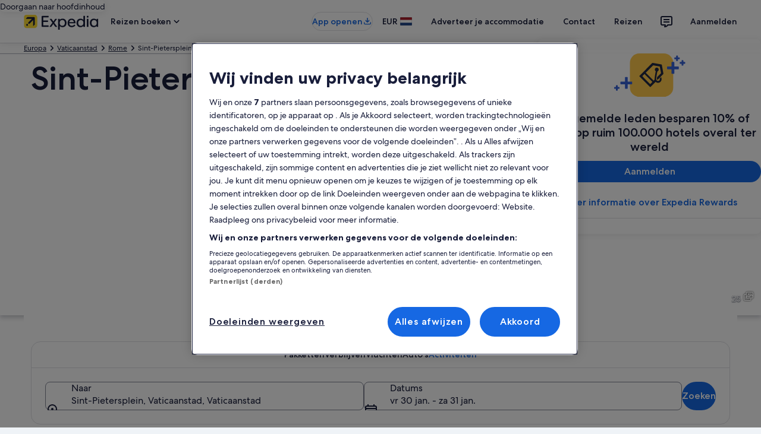

--- FILE ---
content_type: application/javascript
request_url: https://cdn.tagcommander.com/6035/tc_bex_prod.js
body_size: 25951
content:
/*
 * tagContainer Generator v100.3
 * Copyright Commanders Act
 * https://www.commandersact.com/fr/
 * Generated: 2026-01-14 11:08:51 Europe/Paris
 * ---
 * Version	: 128.11
 * IDTC 	: 62
 * IDS		: 6035
 */
/*!compressed by terser*/ "undefined"==typeof tC&&(void 0!==document.domain&&void 0!==document.referrer||(document=window.document),function(t,e){var n,a=t.document,i=(t.location,t.navigator,t.tC,t.$,Array.prototype.push,Array.prototype.slice,Array.prototype.indexOf,Object.prototype.toString),o=(Object.prototype.hasOwnProperty,String.prototype.trim,function(t,e){return new o.fn.init(t,e,n)}),r=/^(?:[^#<]*(<[\w\W]+>)[^>]*$|#([\w\-]*)$)/,s=/^<(\w+)\s*\/?>(?:<\/\1>|)$/,c={};o.fn=o.prototype={constructor:o,init:function(t,e,n){var i,c,d;if(!t)return this;if(t.nodeType)return this.context=this[0]=t,this.length=1,this;if("string"==typeof t){if(!(i="<"===t.charAt(0)&&">"===t.charAt(t.length-1)&&t.length>=3?[null,t,null]:r.exec(t))||!i[1]&&e)return!e||e.tC?(e||n).find(t):this.constructor(e).find(t);if(i[1])return d=(e=e instanceof o?e[0]:e)&&e.nodeType?e.ownerDocument||e:a,t=o.parseHTML(i[1],d,!0),s.test(i[1])&&o.isPlainObject(e)&&this.attr.call(t,e,!0),o.merge(this,t);if((c=a.getElementById(i[2]))&&c.parentNode){if(c.id!==i[2])return n.find(t);this.length=1,this[0]=c}return this.context=a,this.selector=t,this}return o.isFunction(t)?n.ready(t):(undefined!==t.selector&&(this.selector=t.selector,this.context=t.context),o.makeArray(t,this))},each:function(t,e){return o.each(this,t,e)},ready:function(t){return o.ready.promise(t),this}},o.fn.init.prototype=o.fn,o.extend=o.fn.extend=function(){var t,e,n,a,i,r,s=arguments[0]||{},c=1,d=arguments.length,u=!1;for("boolean"==typeof s&&(u=s,s=arguments[1]||{},c=2),"object"==typeof s||o.isFunction(s)||(s={}),d===c&&(s=this,--c);c<d;c++)if(null!=(t=arguments[c]))for(e in t)n=s[e],s!==(a=t[e])&&(u&&a&&(o.isPlainObject(a)||(i=o.isArray(a)))?(i?(i=!1,r=n&&o.isArray(n)?n:[]):r=n&&o.isPlainObject(n)?n:{},s[e]=o.extend(u,r,a)):undefined!==a&&(s[e]=a));return s},o.extend({ssl:"https://manager.",randOrd:function(){return Math.round(Math.random())-.5},nodeNames:"abbr|article|aside|audio|bdi|canvas|data|datalist|details|figcaption|figure|footer|header|hgroup|mark|meter|nav|output|progress|section|summary|time|video",rnocache:/<(?:script|object|embed|option|style)/i,rnoshimcache:new RegExp("<(?:"+o.nodeNames+")[\\s/>]","i"),rchecked:/checked\s*(?:[^=]|=\s*.checked.)/i,containersLaunched:{}}),o.extend({inArray:function(t,e,n){var a,i=Array.prototype.indexOf;if(e){if(i)return i.call(e,t,n);for(a=e.length,n=n?n<0?Math.max(0,a+n):n:0;n<a;n++)if(n in e&&e[n]===t)return n}return-1},isFunction:function(t){return"function"===o.type(t)},isArray:Array.isArray||function(t){return"array"===o.type(t)},isWindow:function(t){return null!=t&&t==t.window},isNumeric:function(t){return!isNaN(parseFloat(t))&&isFinite(t)},type:function(t){return null==t?String(t):c[i.call(t)]||"object"},each:function(t,e,n){var a,i=0,r=t.length,s=undefined===r||o.isFunction(t);if(n)if(s){for(a in t)if(!1===e.apply(t[a],n))break}else for(;i<r&&!1!==e.apply(t[i++],n););else if(s){for(a in t)if(!1===e.call(t[a],a,t[a]))break}else for(;i<r&&!1!==e.call(t[i],i,t[i++]););return t},log:function(t,e){try{o.getCookie("tCdebugLib")&&console&&console[e||"log"](t)}catch(t){}}}),o.each("Boolean Number String Function Array Date RegExp Object".split(" "),(function(t,e){c["[object "+e+"]"]=e.toLowerCase()})),n=o(a);o.buildFragment=function(t,e,n){var i,r,s,c=t[0];return e=(e=!(e=e||a).nodeType&&e[0]||e).ownerDocument||e,!(1===t.length&&"string"==typeof c&&c.length<512&&e===a&&"<"===c.charAt(0))||o.rnocache.test(c)||!o.support.checkClone&&o.rchecked.test(c)||!o.support.html5Clone&&o.rnoshimcache.test(c)||(r=!0,s=undefined!==(i=jQuery.fragments[c])),i||(i=e.createDocumentFragment(),o.clean(t,e,i,n),r&&(o.fragments[c]=s&&i)),{fragment:i,cacheable:r}},t.tC=o}(window)),function(){if(!tC.maindomain){var t=location.hostname,e=t.split(".");e.length<2||t.match("^(([0-9]|[1-9][0-9]|1[0-9]{2}|2[0-4][0-9]|25[0-5]).){3}([0-9]|[1-9][0-9]|1[0-9]{2}|2[0-4][0-9]|25[0-5])$")?tC.maindomain=t:tC.maindomain=e[e.length-2]+"."+e[e.length-1]}var n={id_container:String(62),id_site:String(6035),frequency:String(1e3),containerVersion:String(128.11),generatorVersion:String("100.3"),containerStart:Date.now(),sourceKey:String("a7057bb7-b888-4e39-8055-05a995055c8a"),defaultCdnDomain:String("cdn.trustcommander.net")};tC.config=tC.config||{},tC.extend({internalvars:void 0!==tC.internalvars?tC.internalvars:{},internalFunctions:void 0!==tC.internalFunctions?tC.internalFunctions:{},privacyVersion:tC.privacyVersion||"",id_container:n.id_container,id_site:n.id_site,containerVersion:n.containerVersion,generatorVersion:n.generatorVersion,defaultCdnDomain:n.defaultCdnDomain,dedup_done:void 0!==tC.dedup_done&&tC.dedup_done,containerStart:tC.containerStart||n.containerStart,config:tC.config});var a,i,o,r,s={};s["internalvars_"+n.id_site]=void 0!==tC["internalvars_"+n.id_site]?tC["internalvars_"+n.id_site]:{},tC.extend(s),window["tC_"+n.id_site+"_"+n.id_container]=n,tC.extend({launchTag:function(t,e,n,a,i,o){void 0===o&&(o=0),tC.array_launched_tags.push(e),tC.array_launched_tags_keys.push(t),tC.containersLaunched[a][i].t.push({id:t,label:e,idTpl:n}),window.top.postMessage('TC.EX:{"id":"'+t+'","idc":"'+i+'","idt":"'+n+'","ids":"'+a+'","lb":"'+e.replace(/"/g,'\\"')+'","idtr":"'+o+'"}',"*")}}),void 0===tC.containersLaunched&&(tC.containersLaunched={}),void 0===tC.containersLaunched[n.id_site]&&(tC.containersLaunched[n.id_site]={}),tC.containersLaunched[n.id_site][n.id_container]={v:n.containerVersion,t:[],g:n.generatorVersion},tC.coreReadyStandalone=!0,tC.isDOMReady&&(tC.coreReadyStandalone=!1),tC.domReady=tC.domReady||!1,tC.isDOMReady=tC.isDOMReady||function(){if("complete"===document.readyState||"loaded"===document.readyState)return!0;if("interactive"!==document.readyState)return!1;if(!document.documentElement.doScroll)return!0;try{return document.documentElement.doScroll("left"),!0}catch(t){return!1}},tC.waitingOnDomReadyCallBacks=tC.waitingOnDomReadyCallBacks||[],tC.excuteOnDomReadyCallBacks=tC.excuteOnDomReadyCallBacks||function(){for(var t=0;t<tC.waitingOnDomReadyCallBacks.length;t++)tC.waitingOnDomReadyCallBacks[t]();tC.waitingOnDomReadyCallBacks=[]},tC.onDomReady=tC.onDomReady||function(t){if(this.domReady)t();else{tC.waitingOnDomReadyCallBacks.push(t);var e=!1;document.addEventListener?(e=!0,document.addEventListener("DOMContentLoaded",(function(){document.removeEventListener("DOMContentLoaded",arguments.callee,!1),tC.excuteOnDomReadyCallBacks()}),!1)):document.attachEvent&&(e=!0,document.attachEvent("onreadystatechange",(function(){"complete"===document.readyState&&(document.detachEvent("onreadystatechange",arguments.callee),tC.excuteOnDomReadyCallBacks())})),document.documentElement.doScroll&&window===window.top&&function(){if(!tC.domReady){try{document.documentElement.doScroll("left")}catch(t){return void setTimeout(arguments.callee,0)}tC.excuteOnDomReadyCallBacks()}}()),e||(window.onload=tC.excuteOnDomReadyCallBacks)}},!0===tC.coreReadyStandalone&&(tC.isDOMReady()?tC.domReady=!0:tC.onDomReady((function(){tC.domReady=!0}))),function(){"use strict";tC.cactUtils={};var t=function(){};tC.cactUtils.formatArgumentsV2=function(e){var n={},a=0;return"string"==typeof e[a]&&(n.event=e[a++]),"object"==typeof e[a]&&(n.properties=Object.assign({},e[a++])),"object"==typeof e[a]&&(n.config=Object.assign({},e[a++])),"function"==typeof e[a]&&(n.callback=e[a++]),n.properties=n.properties||{},n.config=n.config||{},n.callback=n.callback||t,n}}(),function(){"use strict";var t=window.tC;if(!(null==t||t.cact&&t.cactInfo&&t.cactInfo.apiVersion>=2)){window.caReady=window.caReady||[],window.cact=window.cact||function(){window.caReady.push(arguments)},t.cact&&(window.caReady=window.caReady.map((function(t){if(function(t){return"[object Arguments]"===t.toString()||Array.isArray(t)}(t))return t;var e,n=JSON.parse(JSON.stringify(t)),a=n._done;return delete n.event,delete n.callback,delete n._done,e=0!==Object.keys(n).length?[t.event,n,t.callback]:[t.event,t.callback],a&&(e._tc_meta={done:a}),e}))),t.cact=t.cact||{},t.cactInfo={apiVersion:2};var e=function(e){e._tc_meta=e._tc_meta||{};var n=e[0];if(!e._tc_meta.done&&null!=t.cact[n]){e._tc_meta=e._tc_meta||{},e._tc_meta.done=!0;var i=t.cact[n]._tc_version;if(e=Array.prototype.slice.call(e,null==i?0:1),null==i){var o=a(e);t.cact[n](o,o.callback)}else t.cact[n].apply(t.cact,e)}},n=function(){},a=function(t){var e,a;return"object"==typeof t[1]?(e=t[1],a=t[2]):"function"==typeof t[1]?(e={},a=t[1]):e={},e.event=t[0],e.callback=a||n,e};t.cact.exec=function(){for(var n=0;n<window.caReady.length;++n)e(window.caReady[n]);var a=t.cactUtils.formatArgumentsV2(arguments);a&&a.callback&&a.callback()};Object.defineProperty(window.caReady,"push",{configurable:!0,value:function(t){Array.prototype.push.call(window.caReady,t),e(t)}}),t.cact.exec()}}(),function(){"use strict";tC.config=tC.config||{},tC.cact.config=function(){var t=tC.cactUtils.formatArgumentsV2(arguments),e=t.callback;Object.assign(tC.config,t.properties),e()},tC.cact.config._tc_version=2}(),function(){"use strict";var t=function(t){var e;return(e=t instanceof Event?t.target:t)instanceof Element?e:null};tC.cact.trigger=function(){var e=tC.cactUtils.formatArgumentsV2(arguments),n=e.event,a=Object.assign({},e.properties),i=e.config,o=e.callback;if("string"==typeof n&&""!==n){if(tC.trigger){var r=t(a.from);r&&(i.eventTarget=r,delete a.from),tC.trigger({event:n,properties:a,config:i})}return o(),tC.uniqueEventIndex}},tC.cact.trigger._tc_version=2,tC.cact.setProperty=function(t,e){tC.set&&"string"==typeof t&&(tC.config=tC.config||{},tC.config.eventData=tC.config.eventData||{},tC.set(tC.config.eventData,t,e))},tC.cact.setProperty._tc_version=2,tC.cact.dispatchEvent=function(){var e=tC.cactUtils.formatArgumentsV2(arguments),n=e.event,a=Object.assign({},e.properties),i=Object.assign({},e.config),o=e.callback;i.eventData=a;var r=t(a.from);r&&(i.eventTarget=r,delete a.from),tC.eventTarget.dispatchEvent(n,i),o()},tC.cact.dispatchEvent._tc_version=2,tC.cact.emit=tC.cact.dispatchEvent,tC.cact.addEventListener=function(){var t=tC.cactUtils.formatArgumentsV2(arguments),e=t.event,n=t.callback;return tC.eventTarget.addEventListener(e,n)},tC.cact.addEventListener._tc_version=2,tC.cact.on=tC.cact.addEventListener,tC.cact.once=function(){var t=tC.cactUtils.formatArgumentsV2(arguments),e=t.event,n=t.callback;return tC.eventTarget.once(e,n)},tC.cact.once._tc_version=2,tC.cact.removeEventListener=function(){var t=tC.cactUtils.formatArgumentsV2(arguments),e=t.event,n=t.callback;return tC.eventTarget.removeEventListener(e,n)},tC.cact.removeEventListener._tc_version=2,tC.cact.off=tC.cact.removeEventListener}(),tC.extend({isCurrentVersion:function(){if(!0===Boolean(tC.bypassBookmarklet))return!0;var t=tC.getCookie("tc_mode_test");return"1"!==t||"1"===t&&!1}}),tC.pixelTrack=tC.pixelTrack||{add:function(t,e){t=t||0,e=e||"img",tC.onDomReady((function(){var n;"iframe"===e?((n=document.createElement(e)).src=t,n.width=1,n.height=1,n.style.display="none",document.body.appendChild(n)):(n=new Image).src=t}))}},tC.setCookie=tC.setCookie||function(t,e,n,a,i,o,r){i||(i=tC.domain()),tC.config=tC.config||{},tC.cookieForceSameSite=tC.cookieForceSameSite||"",r=r||tC.config.cookieForceSameSite||tC.cookieForceSameSite,tC.isSameSiteContext()||(r="None"),r||(r=tC.isSubdomain(i)?"Lax":"None"),tC.cookieForceSecure=null!=tC.cookieForceSecure?tC.cookieForceSecure:"0",null==o&&(o=tC.config.cookieForceSecure),null==o&&(o=tC.cookieForceSecure),o=Boolean(Number(o)),"none"===r.toLowerCase()&&(o=!0);var s=new Date;s.setTime(s.getTime()),n&&(n=1e3*n*60*60*24);var c=new Date(s.getTime()+n),d=t+"="+tC.cookieEncode(e)+(n?";expires="+c.toGMTString():"")+(a?";path="+a:";path=/")+(i?";domain="+i:"")+(o?";secure":"")+";SameSite="+r;document.cookie=d},tC.cookieEncode=tC.cookieEncode||function(t){var e={"!":"%21","'":"%27","(":"%28",")":"%29","~":"%7E"};return encodeURIComponent(t).replace(/[!~'()]/g,(function(t){return e[t]}))},tC.getCookie=tC.getCookie||function(t){if(null==t)return"";var e="@$".split("").some((function(e){return-1!==t.indexOf(e)}));t=e?t.replace("$","\\$"):encodeURIComponent(t);var n=new RegExp("(?:^|; )"+t+"=([^;]*)").exec(document.cookie);if(n){var a="";try{a=decodeURIComponent(n[1])}catch(t){a=unescape(n[1])}return a}return""},tC.cookieCheck=function(t){var e,n=(t=t||{}).domain?";domain="+t.domain:"",a=t.samesite?";samesite="+t.samesite:"",i=Math.random().toString(36).substr(2,9),o="tc_test_cookie="+i+";expires=0;path=/;"+a+n;document.cookie=o;var r=new RegExp("(?:^|; )tc_test_cookie=([^;]*)").exec(document.cookie);return r&&(r=r[1]),(e=r===i)&&(o="tc_test_cookie=;expires="+new Date(0).toUTCString()+";path=/;"+a+n,document.cookie=o),e},tC._samesite=tC._samesite||null,tC.isSameSiteContext=tC.isSameSiteContext||function(){return null!=tC._samesite||(tC.isCrossDomainContext()?tC._samesite=!1:tC._samesite=tC.cookieCheck({samesite:"lax"})),tC._samesite},tC.isCookieEnabled=function(){return!(!navigator.cookieEnabled||-1!==window.navigator.userAgent.indexOf("MSIE"))||tC.cookieCheck()},tC.removeCookie=tC.removeCookie||function(t,e){this.setCookie(t,"",-1,"/",e)},tC._domain=tC._domain||null,tC.domain=tC.domain||function(){if(null!=tC._domain)return tC._domain;var t=(tC.tc_hdoc.domain||"").toLowerCase().split("."),e=t.length;if(0===e)return"";for(var n,a=!1,i=2;!a&&i<=e;++i)n="."+t.slice(e-i,e).join("."),a=tC.cookieCheck({domain:n});return tC._domain=n||"",tC._domain},tC.getDomainLevels=tC.getDomainLevels||function(){var t=(tC.tc_hdoc.domain||"").toLowerCase().split("."),e=t.map((function(e,n){return"."+t.slice(n).join(".")}));return e.pop(),e.reverse(),e},tC.isSubdomain=tC.isSubdomain||function(t){return t&&"."===t[0]&&(t=t.substr(1,t.length-1)),new RegExp(t+"$").test(tC.tc_hdoc.domain)},tC.isCrossDomainContext=tC.isCrossDomainContext||function(){try{return window.top.document,!1}catch(t){return!0}},tC.tc_hdoc=tC.tc_hdoc||!1,tC.tc_hdoc||(tC.tc_hdoc=tC.isCrossDomainContext()?window.document:window.top.document),tC.isTcDns=function(t){return""!==(t=t||"")&&(-1!==t.indexOf(".commander1.com")||-1!==t.indexOf(".tagcommander.com"))},tC.isCustomDns=function(t){return""!==(t=t||"")&&!tC.isTcDns(t)},function(){tC.getCdnDomainList=tC.getCdnDomainList||function(){return[]||[]},tC.getClientDnsList=tC.getClientDnsList||function(){return[]||[]};var t=function(t,e){return function(){var n=t();if(n)return n;var a=tC.getDomainLevels().map((function(t){return new RegExp("^[\\w,\\d,\\-]*"+t.replace(".","\\.")+"$")}));return e().find((function(t){return a.find((function(e){return e.test(t)}))}))}};tC.getCachedClientCollectDns=function(){return tC.clientCollectDns},tC.getCachedClientCdnDomain=function(){return tC.clientCdnDomain},tC.getClientCollectDns=t(tC.getCachedClientCollectDns,tC.getClientDnsList),tC.clientCollectDns=tC.getClientCollectDns(),tC.getClientCdnDomain=t(tC.getCachedClientCdnDomain,tC.getCdnDomainList),tC.clientCdnDomain=tC.getClientCdnDomain(),tC.clientCampaignDns=tC.clientCampaignDns||"redirect6035.tagcommander.com",tC.getClientCampaignDns=function(){return tC.clientCampaignDns},tC.campaignForceCookieFirst=0,tC.getCdnDomain=function(t){var e=t.defaultDomain||tC.defaultCdnDomain;return window.tc_cdn_domain||tC.clientCdnDomain||e},tC.getPrivacyCdnDomain=function(){return tC.getCdnDomain({defaultDomain:(tC.privacy||{}).defaultCdnDomain})}}(),function(){"use strict";var t=window.tC;t.eventTarget=t.eventTarget||{_eventTarget:document.createElement("null"),addEventListener:function(t,e,n){this._eventTarget.addEventListener(t,e,n)},once:function(t,e,n){this.addEventListener(t,e,Object.assign({},n,{once:!0}))},removeEventListener:function(t,e){this._eventTarget.removeEventListener(t,e)},createEvent:function(t,e){var n;if(t instanceof Event&&null==t.target)n=t;else{if("string"!=typeof t||"*"===t)return;n=new Event(t)}return null!=e&&"object"==typeof e||(e={}),n.eventData=e,n},dispatchEvent:function(e,n){n=n||{};var a=t.eventTarget.createEvent(e,n.eventData);this._eventTarget.dispatchEvent(a);var i=new Event("*");i.originalEvent=a,this._eventTarget.dispatchEvent(i),t.eventTarget.callTagTrigger(a.type,n)},callTagTrigger:function(e,n){if(!0!==n.skipTrigger){var a=t.eventTarget.createEvent(e,n.eventData),i=n.tagTrigger;null==i&&(i=a.type.replace(/-/g,"_"));var o=n.eventTarget,r={};o&&o.getAttributeNames&&o.getAttributeNames().forEach((function(t){r[t]=o[t]})),Object.defineProperty(a,"target",{writable:!0,value:r}),Object.defineProperty(a,"target",{writable:!1}),null!=i&&null!=t.event&&"function"==typeof t.event[i]&&t.event[i](a,a.eventData)}},dispatchEventAsync:function(e,n){var a=0;(n=Object.assign({},n)).delay>0&&(a=Number(n.delay),delete n.delay),setTimeout((function(){t.eventTarget.dispatchEvent(e,n)}),a)}}}(),tC.set=function(t,e,n){if(!t||"object"!=typeof t)return t;"string"==typeof e&&(e=e.split(".").map((function(t){return t.indexOf("[")>-1?t.replace(/\]/g,"").split("["):t})).reduce((function(t,e){return t.concat(e)}),[]));for(var a=t,i=0;i<e.length;i++){var o=e[i];i===e.length-1?a[o]=n:(a[o]&&"object"==typeof a[o]||(a[o]=isNaN(Number(e[i+1]))?{}:[]),a=a[o])}return t},tC.deepMerge=function(){var t=function(t){return t&&"object"==typeof t&&!Array.isArray(t)},e=Array.from(arguments),n=e.shift();if(!e.length)return n;var a,i=e.shift();if(t(n)&&t(i))for(var o in i)t(i[o])?(n[o]||((a={})[o]={},Object.assign(n,a)),tC.deepMerge(n[o],i[o])):((a={})[o]=i[o],Object.assign(n,a));return tC.deepMerge.apply(tC,[n].concat(e))},tC.xhr=tC.xhr||function(t){var e=new XMLHttpRequest;if(!e)return!1;e.open(t.method||"GET",t.url),t.withCredentials&&(e.withCredentials=!0);var n=t.data;if(!0===t.json&&(e.setRequestHeader("Content-Type","application/json"),"string"!=typeof n))try{n=JSON.stringify(n)}catch(t){n="null"}t.headers&&Object.keys(t.headers).forEach((function(n){e.setRequestHeader(n,t.headers[n])}));var a=function(){if(e.readyState===XMLHttpRequest.DONE){var n=t[e.status>=200&&e.status<300?"done":"fail"];if(n){var a=e.response;if(!0===t.json)try{a=JSON.parse(a)}catch(t){}n(a,e.status)}}};e.onload=a,e.onerror=a,e.send(n)},function(){"use strict";tC.getCrossDomainCookie=tC.getCrossDomainCookie||function(t,e){e=e||function(){};var n=t.siteId,a=t.name,i=t.domain;tC.xhr({url:"https://"+i+"/get-cookie?tc_s="+n+"&name="+a,withCredentials:!0,json:!0,done:function(t){var n="";try{n=t[a]||""}catch(t){}e(n)},fail:function(t){tC.log&&tC.log("error occured retrieving cookie "+a,t),e("")}})}}(),function(){"use strict";var t={"cookie-serverside":{path:"css",serverId:"phoenix",defaultDomain:"collect.commander1.com",siteQueryArg:"tc_s",caidSync:!1},dms:{path:"dms",serverId:"data",defaultDomain:"engage.commander1.com",siteQueryArg:"tc_s"},events:{path:"events",serverId:"cdp",defaultDomain:"collect.commander1.com",siteQueryArg:"tc_s"},"measure-click-and-visit":{path:"cs3",serverId:"mix",defaultDomain:tC.clientCampaignDns||"mix.commander1.com",syncDomain:"collect.commander1.com",siteQueryArg:"tcs"},"measure-visit":{path:"s3",serverId:"mix",defaultDomain:tC.clientCampaignDns||"mix.commander1.com",syncDomain:"collect.commander1.com",siteQueryArg:"tcs"},"privacy-consent":{path:"privacy-consent",serverId:"trust",defaultDomain:"privacy.commander1.com",cookielessDomains:["privacy.trustcommander.net"],siteQueryArg:"site"}},e=function(){var t=new Date;return t.getFullYear()+("0"+(t.getMonth()+1)).slice(-2)+("0"+t.getDate()).slice(-2)+("0"+t.getHours()).slice(-2)+("0"+t.getMinutes()).slice(-2)+("0"+t.getSeconds()).slice(-2)+Math.floor(12345678942*Math.random()+1)},n=function(t,e){var n=!1;"function"!=typeof navigator.sendBeacon?n=!0:navigator.sendBeacon(t,e)||(n=!0),n&&tC.xhr({method:"POST",json:!0,url:t,data:e,withCredentials:!0})};null==tC.track&&(tC._trackVersion=5),tC.track=tC.track||function(a){var i=(a=a||{}).siteId||tC.config.siteId||tC.id_site,o=t[a.route];if(null==o)return null;var r=JSON.stringify(a.body||{}),s=o.defaultDomain,c=a.domain||window.tC_collect_dns||tC.config.collectionDomain||s;"/"===(c=c.split("://").slice(-1)[0])[c.length-1]&&(c=c.slice(0,-1));var d=tC.isCustomDns(c)&&!(o.cookielessDomains||[]).includes(c),u=a.isCookieless||(o.cookielessDomains||[]).includes(c),_={};u&&(_.tc_do_not_track=u),o.siteQueryArg&&i&&(_[o.siteQueryArg]=i),Object.assign(_,a.queryParams);var l=Object.keys(_).reduce((function(t,e){var n=_[e];return t.push(e+"="+n),t}),[]);(l=l.join("&"))&&(l="?"+l);var p="https://"+c+(d?"/"+o.serverId:"")+"/"+o.path+l,C=tC.getCookie("CAID"),g=!1!==o.caidSync;if(g&&(g=null!=tC.config.caidSync?tC.config.caidSync:g,g=null!=a.caidSync?a.caidSync:g),d&&!u&&!C)if(g){var v=o.syncDomain||s;tC.getCrossDomainCookie({name:"TCID",siteId:i,domain:v},(function(t){var a=t;a||(a=e()),tC.setCookie("CAID",a),n(p,r)}))}else{var m=e();tC.setCookie("CAID",m),n(p,r)}else n(p,r)}}(),function(){"use strict";tC.uniqueEventIndex=tC.uniqueEventIndex||0,tC.triggeredEvents=tC.triggeredEvents||[],tC.config=tC.config||{};tC.config.collectionDomain=tC.config.collectionDomain||tC.clientCollectDns;var t=/[a-z0-9-.+_-]+@[a-z0-9-]+(\.[a-z0-9-]+)*/i,e=/(user|mail|pass(word|phrase)?|secret|((first|last)name))/i,n=function(e){return(e||"").replace(t,"*****")};tC.generateEventId=function(){for(var t=String(Date.now()).slice(2)+Math.round(1e13*Math.random());t.length<24;)t+="0";return t},tC.trigger=function(a){var i=(a=a||{}).event,o=Object.assign({},a.properties),r=a.config||{},s=o.url||function(a){try{var i=new URL(a);return i.pathname=n(i.pathname),i.searchParams.forEach((function(a,o){return t.test(a)?i.searchParams.set(o,n(a)):e.test(o)?i.searchParams.set(o,"*****"):void 0})),i.toString()}catch(t){return a}}(window.location.href);tC.uniqueEventIndex++,tC.uniqueEventId=tC.generateEventId();var c={},d=r.sourceKey||tC.config.sourceKey||"a7057bb7-b888-4e39-8055-05a995055c8a";d&&(c.token=d);var u,_=tC.config.eventData;if("object"==typeof _&&tC.deepMerge&&(o=tC.deepMerge({},_,o)),o.user=o.user||{},!o.user.consent_categories){var l=[];"privacy"in tC&&(l="getValidCategories"in tC.privacy?tC.privacy.getValidCategories():tC.privacy.getOptinCategories());var p=tC.getCookie(tC.privacy&&tC.privacy.getCN()||"TC_PRIVACY");/ALL/.test(p)&&(l=["1","2","3","4","5","6","7","8","9","10"]),o.user.consent_categories=l}if(!o.user.rejected_vendors){var C=[];tC.privacy&&(tC.privacy.checkOptoutAllVendors&&tC.privacy.checkOptoutAllVendors()?C="ALL":tC.privacy.checkOptinAllVendors&&!tC.privacy.checkOptinAllVendors()&&(C=tC.privacy.getOptoutVendors())),o.user.rejected_vendors=C}switch(o.revenue&&(o.amount=o.revenue),o.integrations=o.integrations||{},o.integrations.facebook=o.integrations.facebook||{},o.integrations.facebook.fbc=tC.getCookie("_fbc")||void 0,o.integrations.facebook.fbp=tC.getCookie("_fbp")||void 0,o.integrations.facebook.event_id=o.integrations.facebook.event_id||tC.uniqueEventId,i){case"page_view":o.title=document.title,o.path=location.pathname,o.url=s,""!==document.referrer&&(o.referrer=document.referrer),o.type=o.type||(window.tc_vars||{}).env_template||"other",o.page_type=o.page_type||(window.tc_vars||{}).env_template||"other";break;case"purchase":o.status=o.status||"in_progress",o.type=o.type||"online"}try{u=window.Intl&&window.Intl.DateTimeFormat().resolvedOptions().timeZone}catch(t){}var g,v=document.documentElement||{},m=window.navigator||{},f={title:document.title,url:s,lang:v.lang,referrer:document.referrer||tC.storage&&tC.storage.get("TC_REFERRER"),viewport:{width:v.clientWidth,height:v.clientHeight}},h={cookie:(g=["_fbp","_fbc",/^_+(ga|gcl|opt_|utm)/,/^(pm_sess|VISITOR_INFO1|FPGCL|GA_)/,"__gsas","NID","DSID","test_cookie","id","GED_PLAYLIST_ACTIVITY","ACLK_DATA","aboutads_sessNNN","FPAU","ANID","AID","IDE","TAID","FLC","RUL","FCCDCF","FCNEC","CUID","1P_JAR","Conversion","YSC","FPLC","_gid","AMP_TOKEN","FPID","_dc_gtm_","PAIDCONTENT","atuserid","xtidc","crto_mapped_user_id","awc","tduid","kwks2s","_ttp",/^_pk_id\./,"_pcid","pa_vid","rmStore","_uetmsclkid",/^_dy.*/,/^ty_.*/],(document.cookie||"").split("; ").filter((function(t){var e=t.split("=")[0];return g.find((function(t){return t.test?t.test(e):e===t}))})).join("; ")||""),lang:m.language||m.userLanguage,screen:{width:window.screen.width,height:window.screen.height},timezone:u};tC.internalvars.caEventData=o;var k={event_name:i,context:{page:f,device:h,eventId:r.eventId?String(r.eventId):tC.uniqueEventId,version:2,created:(new Date).toJSON(),generatorVersion:tC.generatorVersion,containerVersion:tC.containerVersion}};if(Object.assign(k,o),100<tC.triggeredEvents.length)for(;tC.triggeredEvents.length>100;)tC.triggeredEvents.shift();tC.triggeredEvents.push(k),tC.lastTriggeredEvent=tC.triggeredEvents[tC.triggeredEvents.length-1];var y=r.siteId||r.idSite,T=r.collectionDomain;if(tC.track({domain:T,route:"events",siteId:y,queryParams:c,body:k,caidSync:r.caidSync}),tC.eventTarget){var A={eventData:k,eventTarget:r.eventTarget};tC.eventTarget.dispatchEvent("track_"+i,A),tC.eventTarget.dispatchEvent("track_all_events",A)}return tC.uniqueEventIndex}}(),tC.storage={has:function(){try{return"localStorage"in window&&null!=window.localStorage&&(window.localStorage.setItem("TC_CHECK","1"),window.localStorage.removeItem("TC_CHECK"),!0)}catch(t){return!1}},isAvailable:function(){try{return window.localStorage,!0}catch(t){return!1}},get:function(t){if(this.isAvailable())return window.localStorage.getItem(t)},set:function(t,e){if(this.isAvailable())try{return window.localStorage.setItem(t,e)||!0}catch(t){return!1}},remove:function(t){if(this.isAvailable())return window.localStorage.removeItem(t)||!0},setWithExpiry:function(t,e,n){if(this.isAvailable()){var a=(new Date).getTime(),i=1e3*n*60*60*24,o=JSON.stringify({value:e,expires:a+i});try{window.localStorage.setItem(t,o)}catch(t){}}},getWithExpiry:function(t){if(this.isAvailable()){var e=window.localStorage.getItem(t);if(null==e)return null;var n=(new Date).getTime();return(e=JSON.parse(e)).expires<n?(this.remove(t),null):e.value}}},(a={}).hitCounter_6035_62=function(){var t=window.tC_6035_62;if(0===Math.floor(Math.random()*parseInt(t.frequency))){var e=window.tc_collect_dns||tC.clientCollectDns||"manager.tagcommander.com";tC.pixelTrack.add("https://"+e+"/utils/hit.php?id="+t.id_container+"&site="+t.id_site+"&version="+t.containerVersion+"&frequency="+t.frequency+"&position="+tC.container_position+"&rand="+Math.random())}},tC.extend(a),tC.container_position="undefined"!=typeof tc_container_position?tc_container_position:void 0!==tC.container_position?tC.container_position:0,tC.container_position++,"undefined"!=typeof tc_container_position&&tc_container_position++,tC.hitCounter_6035_62(),tC.script={add:function(t,e,n){var a=document.getElementsByTagName("body")[0]||document.getElementsByTagName("script")[0].parentNode,i=document.createElement("script");i.type="text/javascript",i.async=!0,i.src=t,i.charset="utf-8",i.id="tc_script_"+Math.random(),a?(e&&(i.addEventListener?i.addEventListener("load",(function(){e()}),!1):i.onreadystatechange=function(){i.readyState in{loaded:1,complete:1}&&(i.onreadystatechange=null,e())}),n&&"number"==typeof n&&setTimeout((function(){a&&i.parentNode&&a.removeChild(i)}),n),a.insertBefore(i,a.firstChild)):tC.log("tC.script error : the element <script> or <body> is not found ! the file "+t+" is not implemented !","warn")}},tC.bypassBookmarklet=!0,tC.extend({match:function(t,e,n){try{return t.match(new RegExp(e,n))}catch(a){tC.log("the tC.match error ! message : "+a.message,"data : "+t,"p : "+e,"flag : "+n,"warn")}}}),null!=tC.privacy&&!1===tC.privacy.initialized&&tC.privacy.init(),tC.extend({executeListener119_6035_62:function(t){window.top.postMessage('TC.EX.TRIGGER.FIRED:{"id":119,"name":"DOM ready","idcat":1,"cat":"DOM Ready"}',"*")}}),tC.event=tC.event||{},tC.event.pageLoadListFunctions=tC.event.pageLoadListFunctions||[],tC.event.pageLoadListIdTags=tC.event.pageLoadListIdTags||[],tC.event.pageLoad=function(t,e){tc_array_events=tC.container_6035_62.init_tc_array_events(e);for(var n=0,a=tC.event.pageLoadListFunctions.length;n<a;n++)tC.event.pageLoadListFunctions[n](t,e)},tC.event.sign_up_succeededListFunctions=tC.event.sign_up_succeededListFunctions||[],tC.event.sign_up_succeededListIdTags=tC.event.sign_up_succeededListIdTags||[],tC.event.sign_up_succeeded=function(t,e){tc_array_events=tC.container_6035_62.init_tc_array_events(e);for(var n=0,a=tC.event.sign_up_succeededListFunctions.length;n<a;n++)tC.event.sign_up_succeededListFunctions[n](t,e)},tC.event.sdkOsmaThankYouApprovedICAListFunctions=tC.event.sdkOsmaThankYouApprovedICAListFunctions||[],tC.event.sdkOsmaThankYouApprovedICAListIdTags=tC.event.sdkOsmaThankYouApprovedICAListIdTags||[],-1==tC.event.sdkOsmaThankYouApprovedICAListIdTags.indexOf("688")&&(tC.event.sdkOsmaThankYouApprovedICAListIdTags.push("688"),tC.event.sdkOsmaThankYouApprovedICAListFunctions.push((function(t,e){1==tc_vars.privacy_ccpa_consent&&1==tc_vars.privacy_gdpr_consent&&(tC.executeTag688_6035_62(t,e),tC.launchTag(688,"Google - Thank You Pg - SEM - GA WellsFargo",2572,6035,62,129))}))),-1==tC.event.sdkOsmaThankYouApprovedICAListIdTags.indexOf("689")&&(tC.event.sdkOsmaThankYouApprovedICAListIdTags.push("689"),tC.event.sdkOsmaThankYouApprovedICAListFunctions.push((function(t,e){1==tc_vars.privacy_ccpa_consent&&1==tc_vars.privacy_gdpr_consent&&(tC.executeTag689_6035_62(t,e),tC.launchTag(689,"Google - Thank You Pg - Media - Floodlight WellsFargo",26,6035,62,129))}))),-1==tC.event.sdkOsmaThankYouApprovedICAListIdTags.indexOf("690")&&(tC.event.sdkOsmaThankYouApprovedICAListIdTags.push("690"),tC.event.sdkOsmaThankYouApprovedICAListFunctions.push((function(t,e){1==tc_vars.privacy_ccpa_consent&&1==tc_vars.privacy_gdpr_consent&&(tC.executeTag690_6035_62(t,e),tC.launchTag(690,"Google - Thank You Pg - Media - GA WellsFargo",2572,6035,62,129))}))),-1==tC.event.sdkOsmaThankYouApprovedICAListIdTags.indexOf("691")&&(tC.event.sdkOsmaThankYouApprovedICAListIdTags.push("691"),tC.event.sdkOsmaThankYouApprovedICAListFunctions.push((function(t,e){1==tc_vars.privacy_ccpa_consent&&1==tc_vars.privacy_gdpr_consent&&(tC.executeTag691_6035_62(t,e),tC.launchTag(691,"Trade Desk - Thank You Pg - Media -  WellsFargo",26,6035,62,129))}))),-1==tC.event.sdkOsmaThankYouApprovedICAListIdTags.indexOf("692")&&(tC.event.sdkOsmaThankYouApprovedICAListIdTags.push("692"),tC.event.sdkOsmaThankYouApprovedICAListFunctions.push((function(t,e){1==tc_vars.privacy_ccpa_consent&&1==tc_vars.privacy_gdpr_consent&&(tC.executeTag692_6035_62(t,e),tC.launchTag(692,"Rakuten - Thank You Pg - Affiliate - WellsFargo",26,6035,62,129))}))),-1==tC.event.sdkOsmaThankYouApprovedICAListIdTags.indexOf("694")&&(tC.event.sdkOsmaThankYouApprovedICAListIdTags.push("694"),tC.event.sdkOsmaThankYouApprovedICAListFunctions.push((function(t,e){1==tc_vars.privacy_ccpa_consent&&1==tc_vars.privacy_gdpr_consent&&(tC.executeTag694_6035_62(t,e),tC.launchTag(694,"Google - All SDK Pgs - Unknown - G Analytics WellsFargo",2401,6035,62,129))}))),tC.event.sdkOsmaThankYouApprovedICA=function(t,e){tc_array_events=tC.container_6035_62.init_tc_array_events(e);for(var n=0,a=tC.event.sdkOsmaThankYouApprovedICAListFunctions.length;n<a;n++)tC.event.sdkOsmaThankYouApprovedICAListFunctions[n](t,e)},tC.event.sdkOsmaOttpRefillGenerateListFunctions=tC.event.sdkOsmaOttpRefillGenerateListFunctions||[],tC.event.sdkOsmaOttpRefillGenerateListIdTags=tC.event.sdkOsmaOttpRefillGenerateListIdTags||[],-1==tC.event.sdkOsmaOttpRefillGenerateListIdTags.indexOf("694")&&(tC.event.sdkOsmaOttpRefillGenerateListIdTags.push("694"),tC.event.sdkOsmaOttpRefillGenerateListFunctions.push((function(t,e){1==tc_vars.privacy_ccpa_consent&&1==tc_vars.privacy_gdpr_consent&&(tC.executeTag694_6035_62(t,e),tC.launchTag(694,"Google - All SDK Pgs - Unknown - G Analytics WellsFargo",2401,6035,62,130))}))),tC.event.sdkOsmaOttpRefillGenerate=function(t,e){tc_array_events=tC.container_6035_62.init_tc_array_events(e);for(var n=0,a=tC.event.sdkOsmaOttpRefillGenerateListFunctions.length;n<a;n++)tC.event.sdkOsmaOttpRefillGenerateListFunctions[n](t,e)},tC.event.sdkOsmaThankYouApprovedNonICAListFunctions=tC.event.sdkOsmaThankYouApprovedNonICAListFunctions||[],tC.event.sdkOsmaThankYouApprovedNonICAListIdTags=tC.event.sdkOsmaThankYouApprovedNonICAListIdTags||[],-1==tC.event.sdkOsmaThankYouApprovedNonICAListIdTags.indexOf("688")&&(tC.event.sdkOsmaThankYouApprovedNonICAListIdTags.push("688"),tC.event.sdkOsmaThankYouApprovedNonICAListFunctions.push((function(t,e){1==tc_vars.privacy_ccpa_consent&&1==tc_vars.privacy_gdpr_consent&&(tC.executeTag688_6035_62(t,e),tC.launchTag(688,"Google - Thank You Pg - SEM - GA WellsFargo",2572,6035,62,131))}))),-1==tC.event.sdkOsmaThankYouApprovedNonICAListIdTags.indexOf("689")&&(tC.event.sdkOsmaThankYouApprovedNonICAListIdTags.push("689"),tC.event.sdkOsmaThankYouApprovedNonICAListFunctions.push((function(t,e){1==tc_vars.privacy_ccpa_consent&&1==tc_vars.privacy_gdpr_consent&&(tC.executeTag689_6035_62(t,e),tC.launchTag(689,"Google - Thank You Pg - Media - Floodlight WellsFargo",26,6035,62,131))}))),-1==tC.event.sdkOsmaThankYouApprovedNonICAListIdTags.indexOf("690")&&(tC.event.sdkOsmaThankYouApprovedNonICAListIdTags.push("690"),tC.event.sdkOsmaThankYouApprovedNonICAListFunctions.push((function(t,e){1==tc_vars.privacy_ccpa_consent&&1==tc_vars.privacy_gdpr_consent&&(tC.executeTag690_6035_62(t,e),tC.launchTag(690,"Google - Thank You Pg - Media - GA WellsFargo",2572,6035,62,131))}))),-1==tC.event.sdkOsmaThankYouApprovedNonICAListIdTags.indexOf("691")&&(tC.event.sdkOsmaThankYouApprovedNonICAListIdTags.push("691"),tC.event.sdkOsmaThankYouApprovedNonICAListFunctions.push((function(t,e){1==tc_vars.privacy_ccpa_consent&&1==tc_vars.privacy_gdpr_consent&&(tC.executeTag691_6035_62(t,e),tC.launchTag(691,"Trade Desk - Thank You Pg - Media -  WellsFargo",26,6035,62,131))}))),-1==tC.event.sdkOsmaThankYouApprovedNonICAListIdTags.indexOf("692")&&(tC.event.sdkOsmaThankYouApprovedNonICAListIdTags.push("692"),tC.event.sdkOsmaThankYouApprovedNonICAListFunctions.push((function(t,e){1==tc_vars.privacy_ccpa_consent&&1==tc_vars.privacy_gdpr_consent&&(tC.executeTag692_6035_62(t,e),tC.launchTag(692,"Rakuten - Thank You Pg - Affiliate - WellsFargo",26,6035,62,131))}))),-1==tC.event.sdkOsmaThankYouApprovedNonICAListIdTags.indexOf("694")&&(tC.event.sdkOsmaThankYouApprovedNonICAListIdTags.push("694"),tC.event.sdkOsmaThankYouApprovedNonICAListFunctions.push((function(t,e){1==tc_vars.privacy_ccpa_consent&&1==tc_vars.privacy_gdpr_consent&&(tC.executeTag694_6035_62(t,e),tC.launchTag(694,"Google - All SDK Pgs - Unknown - G Analytics WellsFargo",2401,6035,62,131))}))),tC.event.sdkOsmaThankYouApprovedNonICA=function(t,e){tc_array_events=tC.container_6035_62.init_tc_array_events(e);for(var n=0,a=tC.event.sdkOsmaThankYouApprovedNonICAListFunctions.length;n<a;n++)tC.event.sdkOsmaThankYouApprovedNonICAListFunctions[n](t,e)},tC.event.sdkOsmaConsumerCreditCardPrequalApplicationPageListFunctions=tC.event.sdkOsmaConsumerCreditCardPrequalApplicationPageListFunctions||[],tC.event.sdkOsmaConsumerCreditCardPrequalApplicationPageListIdTags=tC.event.sdkOsmaConsumerCreditCardPrequalApplicationPageListIdTags||[],-1==tC.event.sdkOsmaConsumerCreditCardPrequalApplicationPageListIdTags.indexOf("694")&&(tC.event.sdkOsmaConsumerCreditCardPrequalApplicationPageListIdTags.push("694"),tC.event.sdkOsmaConsumerCreditCardPrequalApplicationPageListFunctions.push((function(t,e){1==tc_vars.privacy_ccpa_consent&&1==tc_vars.privacy_gdpr_consent&&(tC.executeTag694_6035_62(t,e),tC.launchTag(694,"Google - All SDK Pgs - Unknown - G Analytics WellsFargo",2401,6035,62,132))}))),tC.event.sdkOsmaConsumerCreditCardPrequalApplicationPage=function(t,e){tc_array_events=tC.container_6035_62.init_tc_array_events(e);for(var n=0,a=tC.event.sdkOsmaConsumerCreditCardPrequalApplicationPageListFunctions.length;n<a;n++)tC.event.sdkOsmaConsumerCreditCardPrequalApplicationPageListFunctions[n](t,e)},tC.event.sdkOsmaPrequalificationApprovedListFunctions=tC.event.sdkOsmaPrequalificationApprovedListFunctions||[],tC.event.sdkOsmaPrequalificationApprovedListIdTags=tC.event.sdkOsmaPrequalificationApprovedListIdTags||[],-1==tC.event.sdkOsmaPrequalificationApprovedListIdTags.indexOf("694")&&(tC.event.sdkOsmaPrequalificationApprovedListIdTags.push("694"),tC.event.sdkOsmaPrequalificationApprovedListFunctions.push((function(t,e){1==tc_vars.privacy_ccpa_consent&&1==tc_vars.privacy_gdpr_consent&&(tC.executeTag694_6035_62(t,e),tC.launchTag(694,"Google - All SDK Pgs - Unknown - G Analytics WellsFargo",2401,6035,62,133))}))),tC.event.sdkOsmaPrequalificationApproved=function(t,e){tc_array_events=tC.container_6035_62.init_tc_array_events(e);for(var n=0,a=tC.event.sdkOsmaPrequalificationApprovedListFunctions.length;n<a;n++)tC.event.sdkOsmaPrequalificationApprovedListFunctions[n](t,e)},tC.event.sdkOsmaPreQualCompleteApplicationListFunctions=tC.event.sdkOsmaPreQualCompleteApplicationListFunctions||[],tC.event.sdkOsmaPreQualCompleteApplicationListIdTags=tC.event.sdkOsmaPreQualCompleteApplicationListIdTags||[],-1==tC.event.sdkOsmaPreQualCompleteApplicationListIdTags.indexOf("694")&&(tC.event.sdkOsmaPreQualCompleteApplicationListIdTags.push("694"),tC.event.sdkOsmaPreQualCompleteApplicationListFunctions.push((function(t,e){1==tc_vars.privacy_ccpa_consent&&1==tc_vars.privacy_gdpr_consent&&(tC.executeTag694_6035_62(t,e),tC.launchTag(694,"Google - All SDK Pgs - Unknown - G Analytics WellsFargo",2401,6035,62,134))}))),tC.event.sdkOsmaPreQualCompleteApplication=function(t,e){tc_array_events=tC.container_6035_62.init_tc_array_events(e);for(var n=0,a=tC.event.sdkOsmaPreQualCompleteApplicationListFunctions.length;n<a;n++)tC.event.sdkOsmaPreQualCompleteApplicationListFunctions[n](t,e)},tC.event.sdkOsmaThankYouPendingListFunctions=tC.event.sdkOsmaThankYouPendingListFunctions||[],tC.event.sdkOsmaThankYouPendingListIdTags=tC.event.sdkOsmaThankYouPendingListIdTags||[],-1==tC.event.sdkOsmaThankYouPendingListIdTags.indexOf("688")&&(tC.event.sdkOsmaThankYouPendingListIdTags.push("688"),tC.event.sdkOsmaThankYouPendingListFunctions.push((function(t,e){1==tc_vars.privacy_ccpa_consent&&1==tc_vars.privacy_gdpr_consent&&(tC.executeTag688_6035_62(t,e),tC.launchTag(688,"Google - Thank You Pg - SEM - GA WellsFargo",2572,6035,62,135))}))),-1==tC.event.sdkOsmaThankYouPendingListIdTags.indexOf("689")&&(tC.event.sdkOsmaThankYouPendingListIdTags.push("689"),tC.event.sdkOsmaThankYouPendingListFunctions.push((function(t,e){1==tc_vars.privacy_ccpa_consent&&1==tc_vars.privacy_gdpr_consent&&(tC.executeTag689_6035_62(t,e),tC.launchTag(689,"Google - Thank You Pg - Media - Floodlight WellsFargo",26,6035,62,135))}))),-1==tC.event.sdkOsmaThankYouPendingListIdTags.indexOf("690")&&(tC.event.sdkOsmaThankYouPendingListIdTags.push("690"),tC.event.sdkOsmaThankYouPendingListFunctions.push((function(t,e){1==tc_vars.privacy_ccpa_consent&&1==tc_vars.privacy_gdpr_consent&&(tC.executeTag690_6035_62(t,e),tC.launchTag(690,"Google - Thank You Pg - Media - GA WellsFargo",2572,6035,62,135))}))),-1==tC.event.sdkOsmaThankYouPendingListIdTags.indexOf("691")&&(tC.event.sdkOsmaThankYouPendingListIdTags.push("691"),tC.event.sdkOsmaThankYouPendingListFunctions.push((function(t,e){1==tc_vars.privacy_ccpa_consent&&1==tc_vars.privacy_gdpr_consent&&(tC.executeTag691_6035_62(t,e),tC.launchTag(691,"Trade Desk - Thank You Pg - Media -  WellsFargo",26,6035,62,135))}))),-1==tC.event.sdkOsmaThankYouPendingListIdTags.indexOf("692")&&(tC.event.sdkOsmaThankYouPendingListIdTags.push("692"),tC.event.sdkOsmaThankYouPendingListFunctions.push((function(t,e){1==tc_vars.privacy_ccpa_consent&&1==tc_vars.privacy_gdpr_consent&&(tC.executeTag692_6035_62(t,e),tC.launchTag(692,"Rakuten - Thank You Pg - Affiliate - WellsFargo",26,6035,62,135))}))),-1==tC.event.sdkOsmaThankYouPendingListIdTags.indexOf("694")&&(tC.event.sdkOsmaThankYouPendingListIdTags.push("694"),tC.event.sdkOsmaThankYouPendingListFunctions.push((function(t,e){1==tc_vars.privacy_ccpa_consent&&1==tc_vars.privacy_gdpr_consent&&(tC.executeTag694_6035_62(t,e),tC.launchTag(694,"Google - All SDK Pgs - Unknown - G Analytics WellsFargo",2401,6035,62,135))}))),tC.event.sdkOsmaThankYouPending=function(t,e){tc_array_events=tC.container_6035_62.init_tc_array_events(e);for(var n=0,a=tC.event.sdkOsmaThankYouPendingListFunctions.length;n<a;n++)tC.event.sdkOsmaThankYouPendingListFunctions[n](t,e)},tC.event.sdkPageViewTagsListFunctions=tC.event.sdkPageViewTagsListFunctions||[],tC.event.sdkPageViewTagsListIdTags=tC.event.sdkPageViewTagsListIdTags||[],tC.event.sdkPageViewTags=function(t,e){tc_array_events=tC.container_6035_62.init_tc_array_events(e);for(var n=0,a=tC.event.sdkPageViewTagsListFunctions.length;n<a;n++)tC.event.sdkPageViewTagsListFunctions[n](t,e)},tC.extend({container:{reload:function(){var t=arguments[0];tC.reload_events=!0,tC.container_position=0,tC.containerList&&tC.each(tC.containerList,(function(e,n){"object"==typeof tC["container_"+n]&&"function"==typeof tC["container_"+n].reload&&(tC["container_"+n].reload(t,!0),tC.reload_events=!1)}))}}}),i={},o=window.tC_6035_62||{},r={load:function(t,e){tC.container_position++,tC.hitCounter_6035_62(),this.datalayer(),tC.array_launched_tags=[],tC.array_launched_tags_keys=[],"object"!=typeof t&&(t={}),"boolean"!=typeof e&&(e=!1),void 0===t.exclusions&&(t.exclusions=[]),-1===t.exclusions.indexOf("datastorage")&&this.datastorage(),-1===t.exclusions.indexOf("deduplication")&&this.deduplication(),-1===t.exclusions.indexOf("internalvars")&&this.internalvars(),-1===t.exclusions.indexOf("privacy")&&this.privacy(),-1===t.exclusions.indexOf("eventlisteners")&&this.eventlisteners(),!1!==tC.reload_events&&void 0!==t.events||(t.events={}),tC.each(t.events,(function(t,e){tC.event&&"function"==typeof tC.event[t]&&e.length>0&&(void 0===e[1]?tC.event[t](e[0]):tC.event[t](e[0],e[1]))}))},reload:function(t,e){"boolean"!=typeof e&&(e=!1),e||(tC.container_position=0,tC.reload_events=!0),this.load(arguments[0],!0)},datalayer:function(){"undefined"==typeof tc_vars&&(window.tc_vars=[]);var t="analyticsbrand|visitorid|search_destination_id|travel_dates|search_request_travel_dates|vrbo_triad|hcom_property_id|error_code|error_description|product_list_pricing_price_total_price_amount|product_list|booking_typhoon_value|product_list_inventory_source|product_list_lodging_product_property_brand_id|product_list_lodging_product_property_name|product_list_rating_star_rating|product_list_product_id|is_native_app_onecheckout|product_list_flight_product_airport_code_departure|destination_airport_code|product_flight_product_fight_tickets_price|product_list_lodging_product_rooms_rate_plans_refundable_boo|product_list_free_cancellation_bool|product_list_flight_product_airport_code_arrival|product_list_pricing_price_base_amount|product_list_pricing_price_displayed|product_list_pricing_currency_displayed|geo_location_latitude|geo_location_longitude|geo_location_ip_address|geo_location_country_code|geo_location_city_name|point_of_sale_site_white_label_bool|point_of_sale_site_management_unit_code|point_of_sale_site_jurisdiction_code|point_of_sale_site_domain|point_of_sale_site_company_code|point_of_sale_locale|timestamps_received_at|identifiers_event_trace_id|identifiers_site_id|identifiers_tpid|search_request_number_of_guests|hotel_product_first_three_property_ids|hotel_product_first_property_id|property_city_name|device_information_device_type|point_of_sale_site_currency_code|point_of_sale_eg_pos_id|language|request_request_url|request_request_referrer|point_of_sale_eg_brand_name|event_page_name|displaylocale|event_page_funnel_location|event_page_product_line|event_page_name_detailed|user_user_an_agent_bool|user_authentication_method|identifiers_session_id|user_loyalty_member_tier|user_brand_customer_id|user_authentication_state|privacy_ccpa_consent_vrbo_cko|privacy_gdpr_consent_vrbo_cko|privacy_ccpa_consent_event|privacy_gdpr_consent_event|identifiers_device_user_agent_id|privacy_ccpa_consent|privacy_gdpr_consent|marketing_sslt_attributed_marketing_code|marketing_sslt_attributed_platform_entryId|marketing_latest_marketing_code|marketing_latest_platform_entry_id|marketing_same_session_marketing_code|pagetype|visitortype|edap_visitor_type|is_native_app_experience|product_list_lodging_product_refundable|number_of_room_nights|booking_trip_number|airline_code|booking_payment_model_coupon_amount|booking_payment_model_coupon_applied_bool|booking_payment_model_coupon_code|booking_payment_model_installment_count|booking_payment_model_payment_type|booking_customer_confirmation_number|booking_payment_model_payment_type_saved_bool|booking_transaction_status|booking_itinerary_number|booking_trl_number|booking_order_number|search_request_trip_type|search_request_number_of_infants|cruise_line|car_pickup_location|car_dropoff_location|multi_item_product_lines|car_products_vendor|gaia_state|air_ticket_count|activity_search_destination_id|search_request_booking_window|search_request_number_of_adults|search_request_number_of_children|search_request_number_of_rooms|search_request_gaia_id|search_request_gaia_country|search_request_gaia_city|ticket_count|vrbo_first_three_triads|origin_airport_code|search_request_current_location_search_bool|search_request_sort_direction|search_request_sort_type|search_request_trip_duration|search_request_trip_end_date|search_request_trip_start_date".split("|");for(var e in t)tc_vars.hasOwnProperty(t[e])||(tc_vars[t[e]]="");window.top.postMessage("TC.EX.EXT_VARS.RELOAD","*")},datastorage:function(){window.top.postMessage("TC.EX.DATASTORAGE.RELOAD","*")},deduplication:function(){tC.dedup&&(tC.dedup.LeA=!1,tC.dedup.LeAD=!1,tC.dedup.LeC=!1,tC.dedup.LeCD=!1,tC.dedup.LeV=!1,tC.dedup.LeVD=!1,tC.dedup.FeA=!1,tC.dedup.FeAD=!1,tC.dedup.FeC=!1,tC.dedup.FeCD=!1,tC.dedup.FeV=!1,tC.dedup.FeVD=!1,tC.dedup.AeA=[],tC.dedup.AeC=[],tC.dedup.AeV=[],tC.dedup.init(),tC.dedup.setEventList())},eventlisteners:function(){},internalvars:function(){var t=tC.internalvars_6035_62.listVar;if(t.length>0)for(var e=0;e<t.length;e++)tC.internalvars_6035.initiators["var"+t[e]]();window.top.postMessage("TC.EX.INT_VARS.RELOAD","*")},privacy:function(){tC.privacy&&tC.privacy.init()},init_tc_array_events:function(t){void 0===t&&(t={});var e="edap_item4|edap_latitude|edap_lengthofstay|edap_longitude|edap_payment_split|propertytype|withpets|event_page_funnel_location|admin1|country|geoname|lbsuuid|locality|book_date|edap_eg_true_value_amount_local|edap_cancellation_policy|edap_unit_link|test|edap_bidtarget|edap_bidtarget_uuid|edap_new_supplier|reservation_id|booking_flow|order_total|full_order_rental_rate|listing_id|sorAppId|subproduct_code|landDttmGmt|applicationStatus|product_code|subProductCode|subChannel|vendorCode|FPID|appSource|linkloc|cxnm|creativeId|referrerurl|lang|placementId|appId|osmpAppRefNumber|pageId|pageName|productCode|edap_action_location|edap_currency|edap_adult_count|edap_child_count|booking_window|edap_displaycurrency|displayquotetotal|edap_date_end|edap_date_start|edap_item1|edap_item2|edap_item3".split("|");for(var n in e)t.hasOwnProperty(e[n])||(t[e[n]]="");return t},cact:function(){var t=arguments;"trigger"===t[0]&&(t[0]="trigger_6035_62"),window.caReady.push(t)},get_info:function(){var t=Object.assign({},o);return delete t.api,t},get_config:function(){return Object.assign({},tC.config)}},i.container_6035_62=r,tC.extend(i),o.api=r,void 0===tC.containerList&&(tC.containerList=[]),tC.containerList.push("6035_62"),window.tc_array_events=tC.container_6035_62.init_tc_array_events([]),tC.cact&&(tC.cact.trigger_6035_62=function(){var t=tC.cactUtils.formatArgumentsV2(arguments),e=t.event,n=Object.assign({},t.properties),a=Object.assign({},t.config),i=t.callback,r=tC.config||{};a.sourceKey||r.sourceKey||!o.sourceKey||(a.sourceKey=o.sourceKey),a.siteId||a.id_site||r.siteId||!o.id_site||(a.siteId=o.id_site),tC.cact.trigger(e,n,a,i)},tC.cact.trigger_6035_62._tc_version=2),window["tC"+n.id_site+"_"+n.id_container]=tC,window.postMessage('TC.EX.CONTAINER:{"id":'+n.id_container+',"ids":'+n.id_site+',"v":"'+n.containerVersion+'","g":'+n.generatorVersion+',"p":'+tC.container_position+',"url":"'+(document.currentScript?document.currentScript.src:"")+'"}',"*")}();
tC.container_6035_62.datalayer();tC.array_launched_tags=[];tC.array_launched_tags_keys=[];

/*DYNAMIC JS BLOCK 1*/

/*END DYNAMIC JS BLOCK 1*/

/*CUSTOM_JS_BLOCK1*/

/*END_CUSTOM_JS_BLOCK1*/
if(tC.privacyCookieDisallowed){tC.setCookie('TCPID','',-1,'',tC.domain());}
tC.id_site='6035';
/*VARIABLES_BLOCK*/
tC.internalvars_6035.initiators=tC.internalvars_6035.initiators||{};tC.internalvars_6035_62={listVar:[]}
tC.internalvars_6035.initiators.var300=function(){tC.internalvars.randomNumber=Math.floor(Math.random()*10000000000)+Date.now();}
tC.internalvars_6035.initiators.var300();tC.internalvars_6035_62.listVar.push(300);tC.internalvars_6035.initiators.var727=function(){tC.internalvars.WF_app_source=function(){if(tc_vars.request_request_url!==undefined&&typeof tc_vars.request_request_url!==undefined){var requestUrl=tc_vars.request_request_url;var url=requestUrl.split('?')[1];var urlParams=new URLSearchParams(url);return urlParams.get('app_source');}}();}
tC.internalvars_6035.initiators.var727();tC.internalvars_6035_62.listVar.push(727);tC.internalvars_6035.initiators.var728=function(){tC.internalvars.WF_placement_id=function(){if(tc_vars.request_request_url!==undefined&&typeof tc_vars.request_request_url!==undefined){var requestUrl=tc_vars.request_request_url;var url=requestUrl.split('?')[1];var urlParams=new URLSearchParams(url);return urlParams.get('placement_id');}}();}
tC.internalvars_6035.initiators.var728();tC.internalvars_6035_62.listVar.push(728);tC.internalvars_6035.initiators.var729=function(){tC.internalvars.WF_subproduct_code=function(){if(tc_vars.request_request_url!==undefined&&typeof tc_vars.request_request_url!==undefined){var requestUrl=tc_vars.request_request_url;var url=requestUrl.split('?')[1];var urlParams=new URLSearchParams(url);return urlParams.get('subproduct_code');}}();}
tC.internalvars_6035.initiators.var729();tC.internalvars_6035_62.listVar.push(729);tC.internalvars_6035.initiators.var730=function(){tC.internalvars.WF_FPID=function(){if(tc_vars.request_request_url!==undefined&&typeof tc_vars.request_request_url!==undefined){var requestUrl=tc_vars.request_request_url;var url=requestUrl.split('?')[1];var urlParams=new URLSearchParams(url);return urlParams.get('FPID');}}();}
tC.internalvars_6035.initiators.var730();tC.internalvars_6035_62.listVar.push(730);tC.internalvars_6035.initiators.var731=function(){tC.internalvars.WF_referrerurl=function(){if(tc_vars.request_request_url!==undefined&&typeof tc_vars.request_request_url!==undefined){var requestUrl=tc_vars.request_request_url;var url=requestUrl.split('?')[1];var urlParams=new URLSearchParams(url);return urlParams.get('referrerurl');}}();}
tC.internalvars_6035.initiators.var731();tC.internalvars_6035_62.listVar.push(731);tC.internalvars_6035.initiators.var732=function(){tC.internalvars.WF_product_code=function(){if(tc_vars.request_request_url!==undefined&&typeof tc_vars.request_request_url!==undefined){var requestUrl=tc_vars.request_request_url;var url=requestUrl.split('?')[1];var urlParams=new URLSearchParams(url);return urlParams.get('product_code');}}();}
tC.internalvars_6035.initiators.var732();tC.internalvars_6035_62.listVar.push(732);tC.internalvars_6035.initiators.var733=function(){tC.internalvars.WF_sub_channel=function(){if(tc_vars.request_request_url!==undefined&&typeof tc_vars.request_request_url!==undefined){var requestUrl=tc_vars.request_request_url;var url=requestUrl.split('?')[1];var urlParams=new URLSearchParams(url);return urlParams.get('sub_channel');}}();}
tC.internalvars_6035.initiators.var733();tC.internalvars_6035_62.listVar.push(733);tC.internalvars_6035.initiators.var734=function(){tC.internalvars.WF_vendor_code=function(){if(tc_vars.request_request_url!==undefined&&typeof tc_vars.request_request_url!==undefined){var requestUrl=tc_vars.request_request_url;var url=requestUrl.split('?')[1];var urlParams=new URLSearchParams(url);return urlParams.get('vendor_code');}}();}
tC.internalvars_6035.initiators.var734();tC.internalvars_6035_62.listVar.push(734);tC.internalvars_6035.initiators.var735=function(){tC.internalvars.WF_lang=function(){if(tc_vars.request_request_url!==undefined&&typeof tc_vars.request_request_url!==undefined){var requestUrl=tc_vars.request_request_url;var url=requestUrl.split('?')[1];var urlParams=new URLSearchParams(url);return urlParams.get('lang');}}();}
tC.internalvars_6035.initiators.var735();tC.internalvars_6035_62.listVar.push(735);tC.internalvars_6035.initiators.var736=function(){tC.internalvars.WF_creative_id=function(){if(tc_vars.request_request_url!==undefined&&typeof tc_vars.request_request_url!==undefined){var requestUrl=tc_vars.request_request_url;var url=requestUrl.split('?')[1];var urlParams=new URLSearchParams(url);return urlParams.get('creative_id');}}();}
tC.internalvars_6035.initiators.var736();tC.internalvars_6035_62.listVar.push(736);tC.internalvars_6035.initiators.var737=function(){tC.internalvars.WF_cx_nm=function(){if(tc_vars.request_request_url!==undefined&&typeof tc_vars.request_request_url!==undefined){var requestUrl=tc_vars.request_request_url;var url=requestUrl.split('?')[1];var urlParams=new URLSearchParams(url);return urlParams.get('cx_nm');}}();}
tC.internalvars_6035.initiators.var737();tC.internalvars_6035_62.listVar.push(737);tC.internalvars_6035.initiators.var738=function(){tC.internalvars.WF_linkloc=function(){if(tc_vars.request_request_url!==undefined&&typeof tc_vars.request_request_url!==undefined){var requestUrl=tc_vars.request_request_url;var url=requestUrl.split('?')[1];var urlParams=new URLSearchParams(url);return urlParams.get('linkloc');}}();}
tC.internalvars_6035.initiators.var738();tC.internalvars_6035_62.listVar.push(738);tC.internalvars_6035.initiators.var434=function(){tC.internalvars.facebookEvents=function(){if(tc_vars.event_page_funnel_location==="ENTRY"){return'homepage';}else if(tc_vars.event_page_funnel_location==="SEARCH_RESULTS"){return'Search';}else if(tc_vars.event_page_funnel_location==="DETAILS"){return'ViewContent';}else if(tc_vars.event_page_funnel_location==="CHECKOUT"){return'InitiateCheckout';}else if(tc_vars.event_page_funnel_location==="CONFIRMATION"){return'Purchase';}else{return'N';}}();}
tC.internalvars_6035.initiators.var434();tC.internalvars_6035_62.listVar.push(434);tC.internalvars_6035.initiators.var436=function(){tC.internalvars.trackType=function(){if(tc_vars.event_page_funnel_location==="ENTRY"){return'trackCustom';}else if(tc_vars.event_page_funnel_location==="SEARCH_RESULTS"){return'trackCustom';}else if(tc_vars.event_page_funnel_location==="DETAILS"){return'track';}else if(tc_vars.event_page_funnel_location==="CHECKOUT"){return'track';}else if(tc_vars.event_page_funnel_location==="CONFIRMATION"){return'track';}else{return'N';}}();}
tC.internalvars_6035.initiators.var436();tC.internalvars_6035_62.listVar.push(436);tC.internalvars_6035.initiators.var438=function(){tC.internalvars.numberOfGuests=tc_vars.search_request_number_of_adults+tc_vars.search_request_number_of_children;}
tC.internalvars_6035.initiators.var438();tC.internalvars_6035_62.listVar.push(438);tC.internalvars_6035.initiators.var440=function(){tC.internalvars.fbDeviceId=function(){if(tc_vars.device_information_device_type==="DESKTOP"){return'd';}else{return'm';}}();}
tC.internalvars_6035.initiators.var440();tC.internalvars_6035_62.listVar.push(440);tC.internalvars_6035.initiators.var444=function(){tC.internalvars.ga_adsConversionId=function(){if(tc_vars.event_page_funnel_location==="ENTRY"){return'fm4aCPmcpsICEJ7s__YC';}
else if(tc_vars.event_page_funnel_location==="SEARCH_RESULTS"){return'WfdmCKPggcICEJ7s__YC';}
else if(tc_vars.event_page_funnel_location==="DETAILS"){return'wxtGCPDUp8ICEJ7s__YC';}}();}
tC.internalvars_6035.initiators.var444();tC.internalvars_6035_62.listVar.push(444);tC.internalvars_6035.initiators.var458=function(){tC.internalvars.envDomain=window.location.hostname;}
tC.internalvars_6035.initiators.var458();tC.internalvars_6035_62.listVar.push(458);tC.internalvars_6035.initiators.var550=function(){function getCookie(cookieName){let cookie={};document.cookie.split(';').forEach(function(el){let[key,value]=el.split('=');cookie[key.trim()]=value;})
return cookie[cookieName];}
tC.internalvars.pageReloaded=function(){if((document.cookie+'').indexOf('session_id')>-1&&(document.cookie+'').indexOf('page_name')>-1&&getCookie('s_ppn')===getCookie('page_name')){return true;}else{document.cookie="session_id="+tc_vars['identifiers_session_id'];"expires="+new Date(86400000+Date.now()).toUTCString()+';'
document.cookie="page_name="+tc_vars['event_page_name_detailed'];"expires="+new Date(86400000+Date.now()).toUTCString()+';'
return false;}}();}
tC.internalvars_6035.initiators.var550();tC.internalvars_6035_62.listVar.push(550);tC.internalvars_6035.initiators.var585=typeof tC.internalvars_6035.initiators.var585=="function"?tC.internalvars_6035.initiators.var585:function(){tC.internalvars.userAgent=tC.internalvars.userAgent?tC.internalvars.userAgent:"";}
tC.internalvars_6035.initiators.var585();tC.internalvars_6035_62.listVar.push(585);tC.internalvars_6035.initiators.var615=function(){tC.internalvars.lob_price_hotel=function(){var hotelPrice='N';for(var i=0;i<tc_vars.product_list.length;i++){if(tc_vars.product_list[i].category==="HOTEL"||tc_vars.product_list[i].category==="hotels"){hotelPrice=tc_vars.product_list[i].price;}}
return hotelPrice;}();}
tC.internalvars_6035.initiators.var615();tC.internalvars_6035_62.listVar.push(615);tC.internalvars_6035.initiators.var617=function(){tC.internalvars.lob_price_car=function(){var carPrice='N';for(var i=0;i<tc_vars.product_list.length;i++){if(tc_vars.product_list[i].category==="CAR"||tc_vars.product_list[i].category==="car"){carPrice=tc_vars.product_list[i].price;}}
return carPrice;}();}
tC.internalvars_6035.initiators.var617();tC.internalvars_6035_62.listVar.push(617);tC.internalvars_6035.initiators.var619=function(){tC.internalvars.lob_price_flight=function(){var flightPrice='N';for(var i=0;i<tc_vars.product_list.length;i++){if(tc_vars.product_list[i].category==="FLIGHT"||tc_vars.product_list[i].category==="FLIGHTS"){flightPrice=tc_vars.product_list[i].price;}}
return flightPrice;}();}
tC.internalvars_6035.initiators.var619();tC.internalvars_6035_62.listVar.push(619);tC.internalvars_6035.initiators.var621=function(){tC.internalvars.lob_price_activities=function(){var activityPrice='N';for(var i=0;i<tc_vars.product_list.length;i++){if(tc_vars.product_list[i].category==="ACTIVITIES"||tc_vars.product_list[i].category==="local expert"){activityPrice=tc_vars.product_list[i].price;}}
return activityPrice;}();}
tC.internalvars_6035.initiators.var621();tC.internalvars_6035_62.listVar.push(621);tC.internalvars_6035.initiators.var297=function(){tC.internalvars.timestamp=(new Date()).getTime();}
tC.internalvars_6035.initiators.var297();tC.internalvars_6035_62.listVar.push(297);tC.internalvars_6035.initiators.var376=function(){tC.internalvars.env="";var host="";var TEST_ENVIRONMENT_REGEX=/(?:(?:test|int|stress)\.expedia\.com|exp-(?:test|int)\.net|karmalab\.net|expedmz.com|staging.*\.(?:traveltainment\.de|myersmediagroup\.com)|localhost|127\.0\.0\.1|docweb\.exp-test\.net|wwwexpediacom\.sandbox\.dev\.sb\.karmalab\.net)/i;if(typeof tc_vars!=="undefined"&&typeof tc_vars['host']!=="undefined"){host=tc_vars['host'];}
var isTest=Boolean(host.match(TEST_ENVIRONMENT_REGEX));tC.internalvars.env=isTest?'test':'prod';}
tC.internalvars_6035.initiators.var376();tC.internalvars_6035_62.listVar.push(376);tC.internalvars_6035.initiators.var378=function(){tC.internalvars.enigmaLogging=function(tagId,tagName,tagLabel,tc_vars){var OMG_PIXEL_ID="omgpixel";var tagPixelBatchedPayload=[];var pixelTagTimeout=undefined;var BATCH_WAIT_TIME_IN_MS=2000;tagPixelBatchedPayload.push(createLogPixelPayload(tagId,tagName,tagLabel,tc_vars));if(pixelTagTimeout===undefined){pixelTagTimeout=setTimeout(function(){sendPayloadToCollectorWeb(OMG_PIXEL_ID,tagPixelBatchedPayload);pixelTagTimeout=undefined;},BATCH_WAIT_TIME_IN_MS);}};function createLogPixelPayload(tagId,tagName,tagLabel,tc_vars){var tagUID=tagId.toString();var bucketId=isMVT();var Booking={"customer_confirmation_number":(tc_vars["booking_order_number"])?tc_vars["booking_order_number"].toString():'',"value_paid_pos_default_currency":(tc_vars["point_of_sale_locale"])?tc_vars["point_of_sale_locale"].toString():'',"order_number":(tc_vars["booking_order_number"])?tc_vars["booking_order_number"].toString():'',"booking_pricing_currency_displayed":(tc_vars["product_list_pricing_currency_displayed"])?tc_vars["product_list_pricing_currency_displayed"]:'',"booking_order_number":(tc_vars["booking_order_number"])?tc_vars["booking_order_number"].toString():'',"booking_typhoon_value":(tc_vars["booking_typhoon_value"])?tc_vars["booking_typhoon_value"].toString():'',"point_of_sale_eg_brand_name":(tc_vars['point_of_sale_eg_brand_name'])?tc_vars['point_of_sale_eg_brand_name'].toString():'',"event_page_product_line":(tc_vars['event_page_product_line'])?tc_vars['event_page_product_line'].toString():'',"product_list_inventory_source":(tc_vars['product_list_inventory_source'])?tc_vars['product_list_inventory_source'].toString():'',"point_of_sale_locale":(tc_vars["point_of_sale_locale"])?tc_vars["point_of_sale_locale"].toString():'',"product_list_pricing_price_displayed":(tc_vars["product_list_pricing_price_displayed"])?tc_vars["product_list_pricing_price_displayed"].toString():'',"timestamps_received_at":(tc_vars['timestamps_received_at'])?tc_vars['timestamps_received_at'].toString():'',"product_list_lodging_product_rooms_rate_plans_refundable_bool":(tc_vars["product_list_lodging_product_rooms_rate_plans_refundable_bool"])?tc_vars["product_list_lodging_product_rooms_rate_plans_refundable_bool"].toString():'',"product_list_free_cancellation_bool":(tc_vars["product_list_free_cancellation_bool"])?tc_vars["product_list_free_cancellation_bool"].toString():'',"search_request_booking_window":(tc_vars["search_request_booking_window"])?tc_vars["search_request_booking_window"].toString():'',"booking_trip_number":(tc_vars["booking_trip_number"])?tc_vars["booking_trip_number"].toString():'',"booking_payment_model_coupon_code":(tc_vars["booking_payment_model_coupon_code"])?tc_vars["booking_payment_model_coupon_code"].toString():'',"booking_payment_model_coupon_amount":(tc_vars["booking_payment_model_coupon_amount"])?tc_vars["booking_payment_model_coupon_amount"].toString():'',"point_of_sale_site_currency_code":(tc_vars["point_of_sale_site_currency_code"])?tc_vars["point_of_sale_site_currency_code"].toString():'',"product_list_pricing_currency_displayed":(tc_vars["product_list_pricing_currency_displayed"])?tc_vars["product_list_pricing_currency_displayed"].toString():'',"product_list_pricing_price_total_price_amount":(tc_vars["product_list_pricing_price_total_price_amount"])?tc_vars["product_list_pricing_price_total_price_amount"].toString():'',"product_list_product_id":(tc_vars["point_of_sale_site_currency_code"])?tc_vars["point_of_sale_site_currency_code"].toString():'',"point_of_sale_eg_pos_id":(tc_vars["point_of_sale_eg_pos_id"])?tc_vars["point_of_sale_eg_pos_id"].toString():'',"edap_bid_target":getEDAPEventPropertyValue('edap_bidtarget'),"edap_eg_true_value_amount_local":getEDAPEventPropertyValue('edap_eg_true_value_amount_local'),"edap_user_agent":(window.navigator.userAgent)?window.navigator.userAgent.toString():'',"edap_pos_id":(tc_vars["analyticsbrand"])?tc_vars["analyticsbrand"].toString():'',"edap_currency":getEDAPEventPropertyValue('edap_currency'),"edap_reservation_id":getEDAPEventPropertyValue('reservation_id'),"edap_booking_flow":getEDAPEventPropertyValue('booking_flow'),"edap_displayquotetotal":getEDAPEventPropertyValue('displayquotetotal'),"edap_displaycurrency":getEDAPEventPropertyValue('edap_displaycurrency'),"edap_booking_window":getEDAPEventPropertyValue('booking_window'),"edap_country":getEDAPEventPropertyValue('country'),"edap_lengthofstay":getEDAPEventPropertyValue('edap_lengthofstay'),"edap_event_pagename":getEDAPEventPropertyValue('event_pagename'),"edap_visitor_id":getEDAPEventPropertyValue('visitor_id'),"edap_visitor_type":getEDAPEventPropertyValue('visitor_type'),"edap_book_date":getEDAPEventPropertyValue('book_date'),"edap_listing_id":getEDAPEventPropertyValue('listing_id'),"edap_ibsuuid":getEDAPEventPropertyValue('ibsuuid'),"edap_locality":getEDAPEventPropertyValue('locality'),"edap_full_order_rental_rate":getEDAPEventPropertyValue('full_order_rental_rate'),"edap_vrbo_triad":(tc_vars["vrbo_triad"])?tc_vars["vrbo_triad"].toString():'',"edap_new_supplier":getEDAPEventPropertyValue('edap_new_supplier'),"edap_bidtarget_uuid":getEDAPEventPropertyValue('edap_new_supplier'),"edap_vrbo_first_three_triads":getEDAPEventPropertyValue('vrbo_first_three_triads'),"edap_booking_confirmation_presented_event":(tC.event.bookingConfirmationPresented)?(tC.event.bookingConfirmationPresented).toString():''};var Search={"search_request_trip_start_date":(tc_vars["search_request_trip_start_date"])?tc_vars["search_request_trip_start_date"].toString():'',"search_request_trip_end_date":(tc_vars["search_request_trip_end_date"])?tc_vars["search_request_trip_end_date"].toString():'',"search_request_number_of_rooms":(tc_vars["search_request_number_of_rooms"])?tc_vars["search_request_number_of_rooms"].toString():'',"lodging_tagcommander_delay_experiment":(bucketId!==undefined)?'46543':'',"lodging_tagcommander_delay_bucket":(bucketId!==undefined)?bucketId.toString():'',"experience_experience_platform":(tc_vars["experience_experience_platform"])?tc_vars["experience_experience_platform"].toString():'',"is_native_app":(tc_vars["is_native_app"]!=null)?tc_vars["is_native_app"].toString():'',"sor_app_id":(tc_vars["sorAppId"])?tc_vars["sorAppId"].toString():'',"is_native_app_one_checkout":(tc_vars["is_native_app_onecheckout"]!=null)?tc_vars["is_native_app_onecheckout"].toString():'',"device_information_device_type":(tc_vars["device_information_device_type"])?tc_vars["device_information_device_type"].toString():'',"user_agent":(tc_vars["user_agent"])?tc_vars["user_agent"].toString():'',"page_refreshed":(tC.internalvars.confirmationPageRefreshed)?tC.internalvars.confirmationPageRefreshed.toString():'',"privacy_ccpa_consent":(tc_vars["privacy_ccpa_consent"])?tc_vars["privacy_ccpa_consent"].toString():'',"privacy_gdpr_consent":(tc_vars["privacy_gdpr_consent"])?tc_vars["privacy_gdpr_consent"].toString():'',"event_page_funnel_location":(tc_vars["event_page_funnel_location"])?tc_vars["event_page_funnel_location"].toString():'',"identifiers_session_id":(tc_vars["identifiers_session_id"])?tc_vars["identifiers_session_id"].toString():'',"identifiers_event_trace_id":(tc_vars["identifiers_event_trace_id"])?tc_vars["identifiers_event_trace_id"].toString():'',"request_request_url":(tc_vars["request_request_url"])?tc_vars["request_request_url"].toString():'',"privacy_gdpr_consent_event":(tc_vars["privacy_gdpr_consent_event"])?tc_vars["privacy_gdpr_consent_event"].toString():'',"privacy_ccpa_consent_event":(tc_vars["privacy_ccpa_consent_event"])?tc_vars["privacy_ccpa_consent_event"].toString():''};var dataMapping={"source":"tagcommander","utcTimestamp":tC.internalvars.timestamp,"trl":(tc_vars["booking_trl_number"])?tc_vars["booking_trl_number"].toString():'',"guid":tc_vars["identifiers_device_user_agent_id"],"site":{"id":(tc_vars["identifiers_site_id"])?tc_vars["identifiers_site_id"].toString():'',"name":(tc_vars["default_domain"])?tc_vars["default_domain"].toString():'',"brand":(tc_vars["point_of_sale_eg_brand_name"])?tc_vars["point_of_sale_eg_brand_name"].toString():''},"page":{"name":(tc_vars["event_page_name_detailed"])?tc_vars["event_page_name_detailed"].toString():(tc_vars["event_page_name"]!=null)?tc_vars['event_page_name'].toString():getEDAPEventPropertyValue('event_pagename'),"lob":(tc_vars["line_of_business"])?tc_vars["line_of_business"].toString():'',"funnellocation":(tc_vars["event_page_funnel_location"])?tc_vars["event_page_funnel_location"].toString():''},"tealium":{"profile":(tc_vars["default_domain"])?tc_vars["default_domain"].toString():'',"env":tC.internalvars.env},"tag":{"id":tagUID,"name":tagName,"label":tagLabel,"dataMapping":{"booking":Booking,"search":Search}}}
return dataMapping;}
function sendPayloadToCollectorWeb(messageId,tagPixelBatchPayload){var tagLoggingConfig={"stream":true,"persist":false,"batch":true};var collectorWebResourceURL=getCollectorWebResource(messageId,tagLoggingConfig);var payload=JSON.stringify(tagPixelBatchPayload);var xhr=new XMLHttpRequest();xhr.open("POST",collectorWebResourceURL,true);xhr.setRequestHeader("Content-type","application/json");xhr.onreadystatechange=function(){if(xhr.status==500){tC.log("Error posting to collector")}}
xhr.send(payload);}
function getCollectorWebResource(messageType,tagLoggingConfig){var COLLECTOR_WEB_BASE_URL='/cl/data';var base=COLLECTOR_WEB_BASE_URL;base+="/"+messageType+".json?";for(var key in tagLoggingConfig){base+=key+'='+tagLoggingConfig[key]+"&";}
return base;}
function isMVT(){var mvt;if(typeof window!=='undefined'&&typeof window.__PLUGIN_STATE__!=='undefined'&&typeof window.__PLUGIN_STATE__['experiment-store']!=='undefined'&&typeof window.__PLUGIN_STATE__['experiment-store'].experimentStore!=='undefined'&&typeof window.__PLUGIN_STATE__['experiment-store'].experimentStore.exposures!=='undefined'&&typeof window.__PLUGIN_STATE__['experiment-store'].experimentStore.exposures.Lodging_Tag_Commander_Delay!=='undefined'&&typeof window.__PLUGIN_STATE__['experiment-store'].experimentStore.exposures.Lodging_Tag_Commander_Delay!=='undefined'&&typeof window.__PLUGIN_STATE__['experiment-store'].experimentStore.exposures.Lodging_Tag_Commander_Delay.bucket!=='undefined'&&typeof window.__PLUGIN_STATE__['experiment-store'].experimentStore.exposures.Lodging_Tag_Commander_Delay.bucket==='number'){mvt=window.__PLUGIN_STATE__['experiment-store'].experimentStore.exposures.Lodging_Tag_Commander_Delay.bucket;}
return mvt;}
function getEDAPEventPropertyValue(propertyName){return(typeof tc_array_events!=='undefined'&&tc_array_events[propertyName])?tc_array_events[propertyName].toString():'';}}
tC.internalvars_6035.initiators.var378();tC.internalvars_6035_62.listVar.push(378);tC.internalvars_6035.initiators.var686=function(){tC.internalvars.userAuthentication=function(){if(tc_vars.user_authentication_state==="AUTHENTICATED"){return'2';}else if(tc_vars.user_authentication_state==="IDENTIFIED"){return'1';}else if(tc_vars.user_authentication_state==="ANONYMOUS"){return'0';}else{return'N';}}();}
tC.internalvars_6035.initiators.var686();tC.internalvars_6035_62.listVar.push(686);tC.internalvars_6035.initiators.var687=function(){tC.internalvars.memberTier=function(){if(tc_vars.user_loyalty_member_tier.toUpperCase()==="Blue".toUpperCase()){return'0';}else if(tc_vars.user_loyalty_member_tier.toUpperCase()==="Silver".toUpperCase()){return'1';}else if(tc_vars.user_loyalty_member_tier.toUpperCase()==="Gold".toUpperCase()){return'2';}else if(tc_vars.user_loyalty_member_tier.toUpperCase()==="Platinum".toUpperCase()){return'3';}else{return'N';}}();}
tC.internalvars_6035.initiators.var687();tC.internalvars_6035_62.listVar.push(687);tC.internalvars_6035.initiators.var695=function(){tC.internalvars.cid="";if((document.cookie+'').indexOf('cesc')>-1){var name='cesc'+"=";var decoded;var getCookie='';var ca=document.cookie.split(';');for(var i=0;i<ca.length;i++){var c=ca[i];while(c.charAt(0)==' ')
c=c.substring(1);if(c.indexOf(name)==0)
getCookie=c.substring(name.length,c.length);}
decoded=JSON.parse(decodeURIComponent(getCookie));if(decoded.cid&&decoded.cid[0]){var cid=decoded.cid[0];tC.internalvars.cid=cid;}}}
tC.internalvars_6035.initiators.var695();tC.internalvars_6035_62.listVar.push(695);tC.internalvars_6035.initiators.var698=function(){var isNativeApp=tc_vars['is_native_app'];var pagePlatform=tc_vars['experience_experience_platform'];if(isNativeApp&&pagePlatform==='one_checkout'){tc_vars['is_native_app_onecheckout']=true;}else{tc_vars['is_native_app_onecheckout']=false;}}
tC.internalvars_6035.initiators.var698();tC.internalvars_6035_62.listVar.push(698);tC.internalvars_6035.initiators.var710=function(){tC.internalvars.amc="";if((document.cookie+'').indexOf('cesc')>-1){var name='cesc'+"=";var decoded;var getCookie='';var ca=document.cookie.split(';');for(var i=0;i<ca.length;i++){var c=ca[i];while(c.charAt(0)==' ')
c=c.substring(1);if(c.indexOf(name)===0)
getCookie=c.substring(name.length,c.length);}
decoded=JSON.parse(decodeURIComponent(getCookie));if(decoded.amc&&decoded.amc[0]){var amc=decoded.amc[0];tC.internalvars.amc=amc;}}}
tC.internalvars_6035.initiators.var710();tC.internalvars_6035_62.listVar.push(710);tC.internalvars_6035.initiators.var713=typeof tC.internalvars_6035.initiators.var713=="function"?tC.internalvars_6035.initiators.var713:function(){tC.internalvars.oipConsentCheck=tC.internalvars.oipConsentCheck?tC.internalvars.oipConsentCheck:"";}
tC.internalvars_6035.initiators.var713();tC.internalvars_6035_62.listVar.push(713);tC.internalvars_6035.initiators.var720=typeof tC.internalvars_6035.initiators.var720=="function"?tC.internalvars_6035.initiators.var720:function(){tC.internalvars.oipConsent=tC.internalvars.oipConsent?tC.internalvars.oipConsent:"";}
tC.internalvars_6035.initiators.var720();tC.internalvars_6035_62.listVar.push(720);tC.internalvars_6035.initiators.var725=function(){tC.internalvars.WF_siteID=function(){if(tc_vars.request_request_url!==undefined&&typeof tc_vars.request_request_url!==undefined){var requestUrl=tc_vars.request_request_url;var url=requestUrl.split('?')[1];var urlParams=new URLSearchParams(url);return urlParams.get('siteID');}}();}
tC.internalvars_6035.initiators.var725();tC.internalvars_6035_62.listVar.push(725);tC.internalvars_6035.initiators.var759=function(){tC.internalvars.tradedesk_dubai=function(){if(tc_vars.event_page_funnel_location=='SEARCH_RESULTS'&&(tc_vars['property_city_name'].includes('Dubai')||tc_vars["gaia_state"].includes('Dubai'))){return'0:xo6k21v';}else if(tc_vars.event_page_funnel_location=='SEARCH_RESULTS'&&(!tc_vars['property_city_name'].includes('Dubai')||!tc_vars["gaia_state"].includes('Dubai'))){return'0:z0j5xf5';}else if(tc_vars.event_page_funnel_location=='CONFIRMATION'&&(tc_vars['property_city_name'].includes('Dubai')||tc_vars["gaia_state"].includes('Dubai'))){return'0:6rerxp7';}else if(tc_vars.event_page_funnel_location=='CONFIRMATION'&&(!tc_vars['property_city_name'].includes('Dubai')||!tc_vars["gaia_state"].includes('Dubai'))){return'0:hj0ykid';}else{return'N';}}();}
tC.internalvars_6035.initiators.var759();tC.internalvars_6035_62.listVar.push(759);tC.internalvars_6035.initiators.var777=function(){tC.internalvars.dxb_fb_content_type=function(){if(tc_vars.event_page_product_line==="HOTEL"){return'hotel';}else if(tc_vars.event_page_product_line==="FLIGHT"){return'flight';}else{return'other';}}();}
tC.internalvars_6035.initiators.var777();tC.internalvars_6035_62.listVar.push(777);tC.internalvars_6035.initiators.var778=function(){tC.internalvars.dxb_facebookEvents=function(){if(tc_vars.event_page_funnel_location==="SEARCH_RESULTS"){return'Search';}else if(tc_vars.event_page_funnel_location==="CONFIRMATION"){return'Purchase';}else{return'N';}}();}
tC.internalvars_6035.initiators.var778();tC.internalvars_6035_62.listVar.push(778);tC.internalvars_6035.initiators.var779=function(){var getCookie=function(name){var re=new RegExp(name+"=([^; ]+)");var value=re.exec(document.cookie);return(value!==null)?unescape(value[1]):null;}
tC.internalvars.confirmationPageRefreshed=function(){if(tc_vars['event_page_funnel_location']=='CONFIRMATION'){var bookingIdfromCookie=getCookie("booking_itinerary_number");if(bookingIdfromCookie===null){document.cookie="booking_itinerary_number="+tc_vars['booking_itinerary_number'];return"false";}
else{if(bookingIdfromCookie==tc_vars['booking_itinerary_number']){return"true";}else{document.cookie="booking_itinerary_number="+tc_vars['booking_itinerary_number'];return"false";}}}
return"false";}();}
tC.internalvars_6035.initiators.var779();tC.internalvars_6035_62.listVar.push(779);tC.internalvars_6035.initiators.var780=function(){tC.internalvars.tradedesk_dxb_td6=function(){if(tc_vars['property_city_name'].includes('Dubai')||tc_vars["gaia_state"].includes('Dubai')){return'Dubai';}else if(!tc_vars['property_city_name'].includes('Dubai')||!tc_vars["gaia_state"].includes('Dubai')){return(tc_vars['property_city_name']);}else{return'N';}}();}
tC.internalvars_6035.initiators.var780();tC.internalvars_6035_62.listVar.push(780);tC.internalvars_6035.initiators.var786=function(){tC.internalvars.WF_pub_sid=function(){if(tc_vars.request_request_url!==undefined&&typeof tc_vars.request_request_url!==undefined){var requestUrl=tc_vars.request_request_url;var url=requestUrl.split('?')[1];var urlParams=new URLSearchParams(url);return urlParams.get('pub_sid');}}();}
tC.internalvars_6035.initiators.var786();tC.internalvars_6035_62.listVar.push(786);tC.internalvars_6035.initiators.var790=typeof tC.internalvars_6035.initiators.var790=="function"?tC.internalvars_6035.initiators.var790:function(){tC.internalvars.criteoPartnerId=tC.internalvars.criteoPartnerId?tC.internalvars.criteoPartnerId:"";}
tC.internalvars_6035.initiators.var790();tC.internalvars_6035_62.listVar.push(790);tC.internalvars_6035.initiators.var797=typeof tC.internalvars_6035.initiators.var797=="function"?tC.internalvars_6035.initiators.var797:function(){tC.internalvars.enigmaLoggingV2=tC.internalvars.enigmaLoggingV2?tC.internalvars.enigmaLoggingV2:"";}
tC.internalvars_6035.initiators.var797();tC.internalvars_6035_62.listVar.push(797);tC.internalvars_6035.initiators.var798=function(){tC.internalvars.isNativeExperienceCheck=function(){var userAgent=tc_vars.user_agent;var NativePattern=/\b(app\.webview|android\.com|ios\.com|app|mobiata|dalvik|darwin)\b/i;if(userAgent&&(NativePattern.test(userAgent))){return true;}else{return false;}}();}
tC.internalvars_6035.initiators.var798();tC.internalvars_6035_62.listVar.push(798);
/*END_VARIABLES_BLOCK*/


/*DYNAMIC JS BLOCK 2*/

/*END DYNAMIC JS BLOCK 2*/

/*CUSTOM_JS_BLOCK2*/

/*END_CUSTOM_JS_BLOCK2*/
tC.container_6035_62.datastorage();

//----------------------------------------------------




//----

tC.extend({executeTag688_6035_62:function(el,p){if(!el||!el.target){el={type:"no_event",target:{}}};if(typeof p=="undefined"){p={};}
tc_array_events=tC.container_6035_62.init_tc_array_events(p);var cact=tC.container_6035_62.cact||window.cact;var cact_container=window.tC_6035_62;var cact_event=el||{};var cact_event_vars=Object.assign({},tc_array_events);var cact_event_attrs=cact_event.target||{};if(typeof gtag!=="undefined"){gtag('event','conversion',{'send_to':'AW-619800534'+"/"+'V_UKCP7qirAZENbPxacC'});}
tC.internalvars.enigmaLogging(688,"google-sem-bexg-wellsfargo","google-sem-bexg-wellsfargo",window.tc_vars);}});tC.extend({executeTag689_6035_62:function(el,p){if(!el||!el.target){el={type:"no_event",target:{}}};if(typeof p=="undefined"){p={};}
tc_array_events=tC.container_6035_62.init_tc_array_events(p);var cact=tC.container_6035_62.cact||window.cact;var cact_container=window.tC_6035_62;var cact_event=el||{};var cact_event_vars=Object.assign({},tc_array_events);var cact_event_attrs=cact_event.target||{};if(typeof gtag!=="undefined"){gtag('event','conversion',{'allow_custom_scripts':true,'send_to':'DC-14238632'+"/"+'credi0'+"/"+'oneke0'+"+"+'standard'});}}});tC.extend({executeTag690_6035_62:function(el,p){if(!el||!el.target){el={type:"no_event",target:{}}};if(typeof p=="undefined"){p={};}
tc_array_events=tC.container_6035_62.init_tc_array_events(p);var cact=tC.container_6035_62.cact||window.cact;var cact_container=window.tC_6035_62;var cact_event=el||{};var cact_event_vars=Object.assign({},tc_array_events);var cact_event_attrs=cact_event.target||{};if(typeof gtag!=="undefined"){gtag('event','conversion',{'send_to':'AW-11179626147'+"/"+'mYaMCPW7n8EZEKOd7tIp','brand':'Expedia'});}}});tC.extend({executeTag691_6035_62:function(el,p){if(!el||!el.target){el={type:"no_event",target:{}}};if(typeof p=="undefined"){p={};}
tc_array_events=tC.container_6035_62.init_tc_array_events(p);var cact=tC.container_6035_62.cact||window.cact;var cact_container=window.tC_6035_62;var cact_event=el||{};var cact_event_vars=Object.assign({},tc_array_events);var cact_event_attrs=cact_event.target||{};(new Image()).src='https://insight.adsrvr.org/track/pxl/?adv=8rlb5dz&ct=0:qvptxmh&fmt=3&td1='+'Expedia';}});tC.extend({executeTag692_6035_62:function(el,p){if(!el||!el.target){el={type:"no_event",target:{}}};if(typeof p=="undefined"){p={};}
tc_array_events=tC.container_6035_62.init_tc_array_events(p);var cact=tC.container_6035_62.cact||window.cact;var cact_container=window.tC_6035_62;var cact_event=el||{};var cact_event_vars=Object.assign({},tc_array_events);var cact_event_attrs=cact_event.target||{};(new Image()).src='https://track.linksynergy.com/eventnvppixel?mid=40602&ord='+tc_array_events["sorAppId"]+'&skulist=application_'+tc_array_events["subProductCode"]+'&qlist=1&amtlist=0&cur=USD&img=1&namelist=CC&tr='+tC.internalvars.WF_pub_sid+'&land='+tc_array_events["landDttmGmt"]+'&ordstatus='+tc_array_events["applicationStatus"];tC.internalvars.enigmaLogging(692,"wfsdk-rakuten-expedia","wfsdk-rakuten-expedia",window.tc_vars);}});tC.extend({executeTag694_6035_62:function(el,p){if(!el||!el.target){el={type:"no_event",target:{}}};if(typeof p=="undefined"){p={};}
tc_array_events=tC.container_6035_62.init_tc_array_events(p);var cact=tC.container_6035_62.cact||window.cact;var cact_container=window.tC_6035_62;var cact_event=el||{};var cact_event_vars=Object.assign({},tc_array_events);var cact_event_attrs=cact_event.target||{};if(typeof gtag!=="undefined"){gtag('event','page_view',{'send_to':('G-VFR1Z81B56'!=="")?'G-VFR1Z81B56':"default",'anonymize_ip':true,'product_code':tc_array_events["productCode"]||tC.internalvars.WF_product_code||undefined,'subproduct_code':tc_array_events["subProductCode"]||tC.internalvars.WF_subproduct_code||undefined,'sub_channel':tc_array_events["subChannel"]||tC.internalvars.WF_sub_channel||undefined,'vendor_code':tc_array_events["vendorCode"]||tC.internalvars.WF_vendor_code||undefined,'placement_id':tc_array_events["placementId"]||tC.internalvars.WF_placement_id||undefined,'creative_id':tc_array_events["creativeId"]||tC.internalvars.WF_creative_id||undefined,'cx_nm':tc_array_events["cxnm"]||tC.internalvars.WF_cx_nm||undefined,'referrer_url':tc_array_events["referrerurl"]||tC.internalvars.WF_referrerurl||undefined,'sor_appid':tc_array_events["sorAppId"]||undefined,'osmp_app_ref_number':tc_array_events["osmpAppRefNumber"]||undefined,'fpid':tc_array_events["FPID"]||tC.internalvars.WF_FPID||undefined,'pub_sid':tC.internalvars.WF_siteID||undefined,'app_source':tc_array_events["appSource"]||tC.internalvars.WF_app_source||undefined,'lang':tc_array_events["lang"]||tC.internalvars.WF_lang||undefined,'link_location':tC.internalvars.WF_linkloc||undefined,'application_status':tc_array_events["applicationStatus"]||undefined,'page_name':tc_array_events["pageName"]||undefined,'page_id':tc_array_events["pageId"]||undefined,'app_id':tc_array_events["appId"]||undefined});}}});if(tc_vars['is_native_app_onecheckout']==false){if(tc_vars["privacy_ccpa_consent"]==true){if(tc_vars["privacy_gdpr_consent"]==true){tC.launchTag(242,'PX 1 Google - All Pgs - All Ch - GTAG',2401,6035,62,82);tC.script.add("//www.googletagmanager.com/gtag/js?id="+'AW-619800534');window.dataLayer=window.dataLayer||[];var gtag=function(){dataLayer.push(arguments);};gtag('consent','default',{'ad_storage':'granted','ad_user_data':'granted','ad_personalization':'granted','analytics_storage':'granted'});gtag('js',new Date());}}}
if((tc_vars["event_page_funnel_location"]=='CONFIRMATION')){if(tC.internalvars.confirmationPageRefreshed=="false"&&tc_vars["privacy_gdpr_consent"]==true){if(tC.internalvars.confirmationPageRefreshed=="false"&&tc_vars["privacy_ccpa_consent"]==true){if(tc_vars['is_native_app_onecheckout']==false){tC.launchTag(561,'PX 44 Google - Conf - SEM - GA',2572,6035,62,82);if(typeof gtag!=="undefined"){gtag('event','conversion',{'send_to':'AW-619800534'+"/"+'-n7NCJyXz9UBENbPxacC','value':(isNaN(parseFloat(tc_vars["booking_typhoon_value"]))?"":parseFloat(tc_vars["booking_typhoon_value"])),'currency':tc_vars["product_list_pricing_currency_displayed"],'transaction_id':tc_vars["booking_trip_number"]});tC.internalvars.enigmaLogging(561,"sem-google-bexg-typhoon","sem-google-bexg-typhoon",window.tc_vars);}}}}}
if((tc_vars["event_page_funnel_location"]=='CONFIRMATION')){if(tC.internalvars.confirmationPageRefreshed=="false"&&tc_vars["privacy_gdpr_consent"]==true){if(tC.internalvars.confirmationPageRefreshed=="false"&&tc_vars["privacy_ccpa_consent"]==true){if(tc_vars['is_native_app_onecheckout']==false){tC.launchTag(645,'Google - Conf - SEM - CLV Test',2572,6035,62,82);if(typeof gtag!=="undefined"){gtag('event','conversion',{'send_to':'AW-619800534'+"/"+'j1YqCMKMgJoZENbPxacC','value':(isNaN(parseFloat(tc_vars["booking_typhoon_value"]))?"":parseFloat(tc_vars["booking_typhoon_value"])),'currency':tc_vars["product_list_pricing_currency_displayed"],'transaction_id':tc_vars["booking_trip_number"]});tC.internalvars.enigmaLogging(645,"clv-test-sem-google-bexg","clv-test-sem-google-bexg",window.tc_vars);}}}}}
if((tc_vars["event_page_funnel_location"]=='CONFIRMATION')){if(tc_vars['is_native_app_onecheckout']==false){if(tC.internalvars.confirmationPageRefreshed=="false"&&tc_vars["privacy_gdpr_consent"]==true){if(tC.internalvars.confirmationPageRefreshed=="false"&&tc_vars["privacy_ccpa_consent"]==true){if(tc_vars['experience_experience_platform']=='one_checkout'){tC.launchTag(784,'Enigma - Conf - Unknown - Hybrid CKO',26,6035,62,82);tC.internalvars.enigmaLogging(784,"sem-google-bexg-hybrid","sem-google-bexg-hybrid",window.tc_vars);}}}}}
if((/([^confirmation])/i.test(tc_vars["event_page_funnel_location"]))){if(tc_vars['is_native_app_onecheckout']==false){if(tc_vars["privacy_ccpa_consent"]==true){if(tc_vars["privacy_gdpr_consent"]==true){tC.launchTag(460,'PX 40 Google - All but Conf - SPP - Floodlight',2588,6035,62,82);if(gtag){gtag('config','DC-'+'9163167');}}}}}
if((tc_vars["event_page_funnel_location"]=='CONFIRMATION')){if(tC.internalvars.confirmationPageRefreshed=="false"&&tc_vars["privacy_gdpr_consent"]==true){if(tC.internalvars.confirmationPageRefreshed=="false"&&tc_vars["privacy_ccpa_consent"]==true){if(tc_vars['is_native_app_onecheckout']==false){tC.launchTag(345,'PX 18 Google - Conf - Media - GA YT',2572,6035,62,82);if(gtag){gtag('config','AW-786429470');gtag('event','conversion',{'send_to':'AW-786429470'+"/"+'gn00CKzh-okBEJ7s__YC','value':tc_vars["booking_typhoon_value"],'currency':tc_vars["product_list_pricing_currency_displayed"],'transaction_id':tc_vars["booking_trip_number"]||undefined});tC.internalvars.enigmaLogging(345,"google-ads-conversion-yt","google-ads-conversion-yt",window.tc_vars);}}}}}
if((tc_vars["event_page_funnel_location"]=='ENTRY')||(tc_vars["event_page_funnel_location"]=='SEARCH_RESULTS')||(tc_vars["event_page_funnel_location"]=='DETAILS')){if(tc_vars["privacy_ccpa_consent"]==true){if(tc_vars["privacy_gdpr_consent"]==true){tC.launchTag(309,'PX 6 Google - Entry|SRP|PDP - Media - GA YT',2584,6035,62,82);if(gtag){gtag('config','AW-786429470',{'user_id':tc_vars["identifiers_device_user_agent_id"]});gtag('event','conversion',{'send_to':'AW-786429470'+"/"+tC.internalvars.ga_adsConversionId});}}}}
if(tc_vars['is_native_app_onecheckout']==false){if(tc_vars["privacy_ccpa_consent"]==true){if(tc_vars["privacy_gdpr_consent"]==true){tC.launchTag(582,'PX 2 Google - All Pgs - Unknown - GA Remarketing',2584,6035,62,82);if(gtag){gtag('config','AW-'+'619800534'||undefined,{'user_id':tc_vars["identifiers_device_user_agent_id"]||undefined,'destination':tc_vars["property_city_name"]||undefined,'cd1':tc_vars["event_page_name_detailed"]||undefined,'cd2':tc_vars["point_of_sale_eg_pos_id"]||undefined,'cd3':tC.internalvars.userAuthentication||undefined,'cd4':tc_vars["event_page_product_line"]||undefined,'cd5':tc_vars["search_request_booking_window"]||undefined,'cd6':tc_vars["search_request_trip_start_date"]||undefined,'cd7':tc_vars["search_request_trip_end_date"]||undefined,'cd8':tC.internalvars.memberTier||undefined});}}}}
if((tc_vars["event_page_funnel_location"]=='CONFIRMATION')){if(tC.internalvars.confirmationPageRefreshed=="false"&&tc_vars["privacy_gdpr_consent"]==true){if(tC.internalvars.confirmationPageRefreshed=="false"&&tc_vars["privacy_ccpa_consent"]==true){if(tc_vars['is_native_app_onecheckout']==false){tC.launchTag(357,'PX 21 Google - Conf - Meta - GA GHA',26,6035,62,82);gtag('config','AW-793244716');gtag('event','purchase',{'send_to':['AW-793244716'+"/"+'gF1nCMLgwYcBEKzon_oC'],'transaction_id':tc_vars["booking_trip_number"],'value':tc_vars["booking_typhoon_value"],'currency':tc_vars["product_list_pricing_currency_displayed"],'items':[{'id':tc_vars["product_list_product_id"],'start_date':tc_vars["search_request_trip_start_date"],'end_date':tc_vars["search_request_trip_end_date"]}]});tC.internalvars.enigmaLogging(357,"gha-conversion-bexg-meta","gha-conversion-bexg-meta",window.tc_vars);}}}}
if((tc_vars["event_page_funnel_location"]=='CONFIRMATION')){if(tC.internalvars.confirmationPageRefreshed=="false"&&tc_vars["privacy_gdpr_consent"]==true){if(tC.internalvars.confirmationPageRefreshed=="false"&&tc_vars["privacy_ccpa_consent"]==true){if(tC.internalvars.isNativeExperienceCheck==false){tC.launchTag(851,'FB - Conf - Paid Social - MeSo',2652,6035,62,82);!function(f,b,e,v,n,t,s){if(f.fbq)return;n=f.fbq=function(){n.callMethod?n.callMethod.apply(n,arguments):n.queue.push(arguments)};if(!f._fbq)f._fbq=n;n.push=n;n.loaded=!0;n.version='2.0';n.queue=[];t=b.createElement(e);t.async=!0;t.src=v;s=b.getElementsByTagName(e)[0];s.parentNode.insertBefore(t,s)}(window,document,'script','https://connect.facebook.net/en_US/fbevents.js');fbq('set','autoConfig','false','546873951487457')
fbq('init','546873951487457');fbq(tC.internalvars.trackType,tC.internalvars.facebookEvents,{content_type:'product, hotel',content_id:tc_vars["product_list_product_id"]||undefined,city:tc_vars["search_request_gaia_city"]||undefined,region:tc_vars["gaia_state"]||undefined,country:tc_vars["search_request_gaia_country"]||undefined,value:tc_vars["booking_typhoon_value"]||undefined,currency:tc_vars["point_of_sale_site_currency_code"]||undefined,order_id:tc_vars["booking_trip_number"]||undefined,domain_lob:tc_vars["event_page_product_line"]||undefined,external_id:tc_vars["identifiers_device_user_agent_id"]||undefined,checkin_date:tc_vars["search_request_trip_start_date"]||undefined,checkout_date:tc_vars["search_request_trip_end_date"]||undefined,num_adults:tc_vars["search_request_number_of_adults"]||undefined,num_children:tc_vars["search_request_number_of_children"]||undefined,device_type:tc_vars["device_information_device_type"]||undefined});}}}}
if((tc_vars["event_page_funnel_location"]=='CONFIRMATION')){if(tC.internalvars.confirmationPageRefreshed=="false"&&tc_vars["privacy_gdpr_consent"]==true){if(tC.internalvars.confirmationPageRefreshed=="false"&&tc_vars["privacy_ccpa_consent"]==true){if(tc_vars['is_native_app_onecheckout']==false){tC.launchTag(331,'PX 24 Google - Conf - SPP - Floodlight',26,6035,62,82);if(typeof gtag!=="undefined"){gtag('event','purchase',{'allow_custom_scripts':true,'value':tc_vars["booking_typhoon_value"],'transaction_id':tc_vars["booking_trip_number"],'u16':tc_vars["product_list_pricing_currency_displayed"],'u21':tc_vars["point_of_sale_eg_pos_id"],'u31':tc_vars["number_of_room_nights"],'send_to':'DC-9224405/glob128/globa0+transactions','dc_custom_params':{'match_id':tc_vars["booking_trip_number"]}});tC.internalvars.enigmaLogging(331,"floodlight-conversion-eg-media-conf","floodlight-conversion-eg-media-conf",window.tc_vars);}}}}}
if((tc_vars["event_page_funnel_location"]=='CHECKOUT')||(tc_vars["event_page_funnel_location"]=='ENTRY')||(tc_vars["event_page_funnel_location"]=='SEARCH_RESULTS')||(tc_vars["event_page_funnel_location"]=='DETAILS')){if(tc_vars['is_native_app_onecheckout']==false){if(tc_vars["privacy_ccpa_consent"]==true){if(tc_vars["privacy_gdpr_consent"]==true){tC.launchTag(299,'PX 12 Google - All but Conf - SPP - Floodlight',26,6035,62,82);if(gtag){if(tc_vars&&tc_vars.event_page_funnel_location==="ENTRY"){gtag('event','conversion',{'allow_custom_scripts':true,'send_to':'DC-9224405/globm1/globa0+standard'});}
if(tc_vars&&tc_vars.event_page_funnel_location==="SEARCH_RESULTS"){gtag('event','conversion',{'allow_custom_scripts':true,'send_to':'DC-9224405/globm1/globa000+standard'});}
if(tc_vars&&tc_vars.event_page_funnel_location==="DETAILS"&&(tc_vars.event_page_product_line==="HOTEL")){gtag('event','conversion',{'allow_custom_scripts':true,'send_to':'DC-9224405/globm1/globa001+standard'});}
if(tc_vars&&tc_vars.event_page_funnel_location!=="CONFIRMATION"){gtag('event','conversion',{'allow_custom_scripts':true,'send_to':'DC-9224405/globm1/globa002+unique'});}
if(tc_vars&&tc_vars.event_page_funnel_location==="DETAILS"&&(tc_vars.event_page_product_line==="FLIGHT"||tc_vars.event_page_product_line==="CAR")){gtag('event','conversion',{'allow_custom_scripts':true,'send_to':'DC-9224405/globm1/globa00+standard'});}}}}}}
if((tc_vars["event_page_funnel_location"]=='CONFIRMATION')){if(tC.internalvars.confirmationPageRefreshed=="false"&&tc_vars["privacy_gdpr_consent"]==true){if(tC.internalvars.confirmationPageRefreshed=="false"&&tc_vars["privacy_ccpa_consent"]==true){if(tc_vars['is_native_app_onecheckout']==false){tC.launchTag(361,'PX 25 Google - Conf - MESO - Floodlight',26,6035,62,82);if(typeof gtag!=="undefined"){gtag('config','DC-9163167');gtag('event','purchase',{'allow_custom_scripts':true,'value':tc_vars["product_list_pricing_price_displayed"],'transaction_id':tC.internalvars.randomNumber,'u1':tc_vars["event_page_product_line"],'u2':tc_vars["multi_item_product_lines"],'u3':tc_vars["point_of_sale_eg_brand_name"],'u4':tc_vars["point_of_sale_locale"],'u6':tc_vars["identifiers_device_user_agent_id"],'u8':tc_vars["search_request_travel_dates"],'u12':tc_vars["product_list_pricing_price_displayed"],'u13':tc_vars["product_list_pricing_currency_displayed"],'u15':tc_vars["property_city_name"],'u18':tc_vars["airline_code"],'u21':tc_vars["product_list_product_id"],'u22':tc_vars["product_list_rating_star_rating"],'u25':tc_vars["activity_search_destination_id"],'u27':tc_vars["car_products_vendor"],'u29':tc_vars["cruise_line"],'u30':tc_vars["search_request_number_of_rooms"],'u31':tc_vars["number_of_room_nights"],'u32':tc_vars["air_ticket_count"],'u33':tc_vars["product_list_flight_product_airport_code_arrival"],'u34':tc_vars["product_list_flight_product_airport_code_departure"],'u35':tc_vars["car_pickup_location"],'u36':tc_vars["car_dropoff_location"],'u37':tc_vars["gaia_state"],'u38':tc_vars["search_request_gaia_country"],'u41':tc_vars["search_request_number_of_adults"],'u42':tc_vars["search_request_number_of_children"],'u43':tC.internalvars.lob_price_hotel,'u44':tC.internalvars.lob_price_flight,'u45':tC.internalvars.lob_price_car,'u46':tC.internalvars.lob_price_activities,'send_to':'DC-9163167/mesoegsa/mesoexp+transactions'});tC.internalvars.enigmaLogging(361,"floodlight-global-bexg-meso","floodlight-global-bexg-meso",window.tc_vars);}else{tC.log('gtag not defined - tag meso');}}}}}
if((/(entry|search_results|details|checkout)/i.test(tc_vars["event_page_funnel_location"])==true)){if(tC.internalvars.isNativeExperienceCheck==false){if(tc_vars["privacy_ccpa_consent"]==true){if(tc_vars["privacy_gdpr_consent"]==true){tC.launchTag(323,'PX 8 FB Pixel - All but Conf  - Paid Social',2652,6035,62,82);!function(f,b,e,v,n,t,s){if(f.fbq)return;n=f.fbq=function(){n.callMethod?n.callMethod.apply(n,arguments):n.queue.push(arguments)};if(!f._fbq)f._fbq=n;n.push=n;n.loaded=!0;n.version='2.0';n.queue=[];t=b.createElement(e);t.async=!0;t.src=v;s=b.getElementsByTagName(e)[0];s.parentNode.insertBefore(t,s);}(window,document,'script','https://connect.facebook.net/en_US/fbevents.js');fbq('set','autoConfig','false','468990633205284')
fbq('init','468990633205284');fbq(tC.internalvars.trackType,tC.internalvars.facebookEvents,{content_id:tc_vars["hotel_product_first_three_property_ids"]||tc_vars["product_list_product_id"]||undefined,city:tc_vars["search_request_gaia_city"]||undefined,country:tc_vars["search_request_gaia_country"]||undefined,domain_lob:tc_vars["event_page_product_line"]||undefined,external_id:tc_vars["identifiers_device_user_agent_id"]||undefined,checkin_date:tc_vars["search_request_trip_start_date"]||undefined,checkout_date:tc_vars["search_request_trip_end_date"]||undefined,departing_departure_date:tc_vars["search_request_trip_start_date"]||undefined,returning_departure_date:tc_vars["search_request_trip_end_date"]||undefined,num_adults:tc_vars["search_request_number_of_adults"]||undefined,num_children:tc_vars["search_request_number_of_children"]||undefined,device_type:tc_vars["device_information_device_type"]||undefined,client_user_agent:tC.internalvars.userAgent||undefined,origin_airport:tc_vars["origin_airport_code"]||undefined,destination_airport:tc_vars["destination_airport_code"]||undefined},{eventID:tc_vars["identifiers_event_trace_id"]||undefined});}}}}
if((tc_vars["event_page_funnel_location"]=='CONFIRMATION')){if(tC.internalvars.confirmationPageRefreshed=="false"&&tc_vars["privacy_gdpr_consent"]==true){if(tC.internalvars.confirmationPageRefreshed=="false"&&tc_vars["privacy_ccpa_consent"]==true){if(tC.internalvars.isNativeExperienceCheck==false){tC.launchTag(325,'PX 17 FB - Conf - Paid Social',2652,6035,62,82);!function(f,b,e,v,n,t,s){if(f.fbq)return;n=f.fbq=function(){n.callMethod?n.callMethod.apply(n,arguments):n.queue.push(arguments)};if(!f._fbq)f._fbq=n;n.push=n;n.loaded=!0;n.version='2.0';n.queue=[];t=b.createElement(e);t.async=!0;t.src=v;s=b.getElementsByTagName(e)[0];s.parentNode.insertBefore(t,s);}(window,document,'script','https://connect.facebook.net/en_US/fbevents.js');fbq('set','autoConfig','false','468990633205284')
fbq('init','468990633205284');fbq(tC.internalvars.trackType,tC.internalvars.facebookEvents,{content_id:tc_vars["product_list_product_id"]||undefined,city:tc_vars["search_request_gaia_city"]||undefined,country:tc_vars["search_request_gaia_country"]||undefined,value:tc_vars["booking_typhoon_value"]||undefined,currency:tc_vars["point_of_sale_site_currency_code"]||undefined,order_id:tc_vars["booking_trip_number"]||undefined,domain_lob:tc_vars["event_page_product_line"]||undefined,external_id:tc_vars["identifiers_device_user_agent_id"]||undefined,checkin_date:tc_vars["search_request_trip_start_date"]||undefined,checkout_date:tc_vars["search_request_trip_end_date"]||undefined,departing_departure_date:tc_vars["search_request_trip_start_date"]||undefined,returning_departure_date:tc_vars["search_request_trip_end_date"]||undefined,num_adults:tc_vars["search_request_number_of_adults"]||undefined,num_children:tc_vars["search_request_number_of_children"]||undefined,device_type:tc_vars["device_information_device_type"]||undefined,hotel_brand:tc_vars["product_list_lodging_product_property_name"]||undefined,origin_airport:tc_vars["origin_airport_code"]||undefined,destination_airport:tc_vars["destination_airport_code"]||undefined},{eventID:tc_vars["identifiers_event_trace_id"]||undefined});tC.internalvars.enigmaLogging(325,"fb-pixel-cko-and-confirmation","fb-pixel-cko-and-confirmation",window.tc_vars);}}}}
if((tc_vars["event_page_funnel_location"]=='CONFIRMATION')){if(tC.internalvars.isNativeExperienceCheck==false){if(tc_vars["privacy_ccpa_consent"]==true){if(tc_vars["privacy_gdpr_consent"]==true){tC.launchTag(854,'native-app-experience-test-tag',26,6035,62,82);tC.internalvars.enigmaLogging(854,"native-app-experience-test-tag","native-app-experience-test-tag",window.tc_vars);}}}}
if((tc_vars["event_page_funnel_location"]=='CONFIRMATION')){if(tc_vars['is_native_app_onecheckout']==false){tC.launchTag(224,'None - Conf - SEM - Typhoon Debug',26,6035,62,82);tC.internalvars.enigmaLogging("224","sem_typhoon_debug","semTyphoonDebug",window.tc_vars);}}
if(tc_vars["privacy_ccpa_consent"]==true){if(tc_vars["privacy_gdpr_consent"]==true){if(!tC.match(new String(tC.getCookie("pageVisited")),'true',"")){tC.launchTag(618,'PX 1939 Trade Desk - All Pgs - Media - Cookie Sync',26,6035,62,82);document.cookie="pageVisited=true; expires="+new Date(86400000+Date.now()).toUTCString()+";";var TTD_COOKIE_PARTNER_ID='g66pnr7';var TTD_FIRSTPARTY_COOKIE='ttd_TDID';var TTD_FIRSTPARTY_COOKIE_OPTIONS='path=/;secure;SameSite=Strict;';var TTD_LOG_TO_CONSOLE=false;var TTD_LOG_MESSAGE_PREFIX='TTD Realtime ID: ';var TTD_FIRSTPARTY_COOKIE_ALWAYS_REFRESH=false;var TTD_FIRSTPARTY_COOKIE_EXPIRY_DAYS=7;var TTD_INCL_DOMAIN=true;var TTD_RID_URL='https://match.adsrvr.org/track/rid?ttd_pid='+TTD_COOKIE_PARTNER_ID+'&fmt=json';var TTD_RID_DOMAIN_VALUE=window.location.hostname;var TTD_RID_REQUEST_OPTIONS={credentials:'include',mode:'cors',cache:'no-cache'};var ttd_log=function(logMessage){if(!TTD_LOG_TO_CONSOLE)return;switch(typeof(logMessage)){case'string':case'boolean':case'number':tC.log(TTD_LOG_MESSAGE_PREFIX+logMessage);break;default:tC.log(TTD_LOG_MESSAGE_PREFIX+'..['+typeof(logMessage)+']..');tC.log(logMessage);}};var ttd_getNowPlusDaysString=function(days)
{ttd_log('ttd_getNowPlusDaysString('+days+')');var millisecondsPerDay=86400000;var now=new Date();var time=now.getTime();var expireTime=time+(millisecondsPerDay*days);now.setTime(expireTime);return now.toUTCString();};var ttd_writeCookie=function(cookie_name,value,expiryString,options){ttd_log('ttd_writeCookie('+cookie_name+','+value+','+expiryString+')');var setCookieString=cookie_name+"="+value+";expires="+expiryString+";"+options;ttd_log('Setting new Cookie as: '+setCookieString);document.cookie=setCookieString;};var ttd_getCookie=function(cookie_name){ttd_log('ttd_getCookie('+cookie_name+')');cookie_name+="=";try{var allCookies=decodeURIComponent(document.cookie);var cookieArr=allCookies.split(';');for(var i=0;i<cookieArr.length;i++){var cookieString=cookieArr[i];while(cookieString.charAt(0)==' '){cookieString=cookieString.substring(1);}
if(cookieString.indexOf(cookie_name)==0){return cookieString.substring(cookie_name.length,cookieString.length);}}}catch(error){ttd_log(error);}
return false;};var ttd_getRequestUrl=function(){if(TTD_INCL_DOMAIN){return TTD_RID_URL+'&domain='+TTD_RID_DOMAIN_VALUE;}
else{return TTD_RID_URL;}};if(TTD_FIRSTPARTY_COOKIE_ALWAYS_REFRESH==true||ttd_getCookie(TTD_FIRSTPARTY_COOKIE)===false){try{fetch(ttd_getRequestUrl(),TTD_RID_REQUEST_OPTIONS).then(function(response){ttd_log('Handling JSON response');return response.json();}).then(function(data){if(typeof(data.TDID)!=='string'){ttd_log('RID did not return a TDID');ttd_log(data);return;}
else{ttd_log('TDID is '+data.TDID);ttd_writeCookie(TTD_FIRSTPARTY_COOKIE,data.TDID,ttd_getNowPlusDaysString(TTD_FIRSTPARTY_COOKIE_EXPIRY_DAYS),TTD_FIRSTPARTY_COOKIE_OPTIONS);}}).catch(function(error){ttd_log('Caught error handling fetch response');ttd_log(error);});}catch(error){ttd_log('Caught fetch error...');ttd_log(error)}}
else{ttd_log('Skipped cookie refresh');}
ttd_log('END');}}}
if((tc_vars["user_authentication_state"]=='AUTHENTICATED')){if(tc_vars['is_native_app_onecheckout']==false){if(tc_vars["privacy_ccpa_consent"]==true){if(tc_vars["privacy_gdpr_consent"]==true){if(tc_vars["point_of_sale_eg_pos_id"].toString().toLowerCase().indexOf(('SG').toLowerCase())==-1){if(tc_vars["point_of_sale_eg_pos_id"].toString().toLowerCase().indexOf(('CN').toLowerCase())==-1){if(tc_vars["point_of_sale_eg_pos_id"].toString().toLowerCase().indexOf(('JP').toLowerCase())==-1){tC.launchTag(584,'PX 53 Trivago - All Pgs - Meta - Remarketing',26,6035,62,82);(new Image()).src='https://www.trivago.com/tracking/expedia?m='+tc_vars["identifiers_device_user_agent_id"];}}}}}}}
if((tc_vars["event_page_funnel_location"]=='CONFIRMATION')){if(tc_vars['is_native_app_onecheckout']==false){tC.launchTag(374,'PX 41 Uniqodo - Conf - Affiliate',26,6035,62,82);UNIQODO=typeof UNIQODO!=="undefined"?UNIQODO:{};UNIQODO.orderConfirmation=true;UNIQODO.orderId=tc_vars["booking_trip_number"];UNIQODO.orderValue=tc_vars["product_list_pricing_price_total_price_amount"];UNIQODO.discount=tc_vars["booking_payment_model_coupon_amount"];UNIQODO.triggerCode=tc_vars["booking_payment_model_coupon_code"];UNIQODO.currency=tc_vars["product_list_pricing_currency_displayed"];tC.scriptElt1=document.createElement("script");tC.scriptElt1.id="tc_script_1649_1";tC.scriptElt1.type="text/javascript";tC.scriptElt1.async="";tC.scriptElt1.src="https://www.uqd.io/123.js";(document.getElementsByTagName('head')[0]||document.getElementsByTagName('body')[0]||document.getElementsByTagName('script')[0].parentNode).insertBefore(tC.scriptElt1,null);tC.internalvars.enigmaLogging('374','uniqodo_confirmation','uniqodo_confirmation',window.tc_vars);}}
if((/([^confirmation])/i.test(tc_vars["event_page_funnel_location"]))){if(tc_vars['is_native_app_onecheckout']==false){tC.launchTag(376,'PX 13 Uniqodo - Page - Affiliate',26,6035,62,82);tC.scriptElt1=document.createElement("script");tC.scriptElt1.id="tc_script_1651_1";tC.scriptElt1.type="text/javascript";tC.scriptElt1.src="https://www.uqd.io/123.js";(document.getElementsByTagName('head')[0]||document.getElementsByTagName('body')[0]||document.getElementsByTagName('script')[0].parentNode).insertBefore(tC.scriptElt1,null);}}
if((tc_vars["event_page_funnel_location"]=='CONFIRMATION')){if(tC.internalvars.confirmationPageRefreshed=="false"&&tc_vars["privacy_gdpr_consent"]==true){if(tC.internalvars.confirmationPageRefreshed=="false"&&tc_vars["privacy_ccpa_consent"]==true){if(tc_vars['is_native_app_onecheckout']==false){if(/(JP)$/i.test(tc_vars["point_of_sale_eg_pos_id"])==true){tC.launchTag(327,'PX 19 Yahoo - Conf - SEM - JP',26,6035,62,82);window.yjDataLayer=window.yjDataLayer||[];var ytag=function(){yjDataLayer.push(arguments);};ytag({"type":"ycl_cookie"});ytag({"type":"yss_conversion","config":{"yahoo_conversion_id":'1001232147',"yahoo_conversion_label":'PJ2mCJ_H5KYDEID0ybEo',"yahoo_conversion_value":tc_vars["booking_typhoon_value"]}});ytag({"type":"yss_conversion","config":{"yahoo_conversion_id":'1001218242',"yahoo_conversion_label":'qPJcCKLa6qYDEPuOwZko',"yahoo_conversion_value":tc_vars["booking_typhoon_value"]}});ytag({"type":"yss_conversion","config":{"yahoo_conversion_id":'1001218241',"yahoo_conversion_label":'f5RuCPTR5KYDEJWExJko',"yahoo_conversion_value":tc_vars["booking_typhoon_value"]}});ytag({"type":"yss_conversion","config":{"yahoo_conversion_id":'1001232601',"yahoo_conversion_label":'fue-CLXUr6YDEI_8y7Eo',"yahoo_conversion_value":tc_vars["booking_typhoon_value"]}});ytag({"type":"yss_conversion","config":{"yahoo_conversion_id":'1001203358',"yahoo_conversion_label":'yeKxCLzS5KYDEOLJ66MB',"yahoo_conversion_value":tc_vars["booking_typhoon_value"]}});ytag({"type":"yss_conversion","config":{"yahoo_conversion_id":'1001203357',"yahoo_conversion_label":'Ez-7CLvUr6YDEJiV56MB',"yahoo_conversion_value":tc_vars["booking_typhoon_value"]}});ytag({"type":"yss_conversion","config":{"yahoo_conversion_id":'1001328727',"yahoo_conversion_label":'tXy2CO786qkZEKLqs8U9',"yahoo_conversion_value":tc_vars["booking_typhoon_value"]}});ytag({"type":"yss_conversion","config":{"yahoo_conversion_id":'1001291550',"yahoo_conversion_label":'ZHH6CPvs250aENmzq9kp',"yahoo_conversion_value":tc_vars["booking_typhoon_value"]}});ytag({"type":"yss_conversion","config":{"yahoo_conversion_id":'1001291429',"yahoo_conversion_label":'1qihCKui3Z0aEI6Ir9kp',"yahoo_conversion_value":tc_vars["booking_typhoon_value"]}});ytag({"type":"yss_conversion","config":{"yahoo_conversion_id":'1001291430',"yahoo_conversion_label":'4q7ICLX0250aEI2Kr9kp',"yahoo_conversion_value":tc_vars["booking_typhoon_value"]}});ytag({"type":"yss_conversion","config":{"yahoo_conversion_id":'1001291431',"yahoo_conversion_label":'xt69CO73250aEICMr9kp',"yahoo_conversion_value":tc_vars["booking_typhoon_value"]}});tC.internalvars.enigmaLogging(327,"yahoo-jp-conversion","yahoo-jp-conversion",window.tc_vars);}}}}}
if(tc_vars['is_native_app_onecheckout']==false){if(tc_vars["privacy_ccpa_consent"]==true){if(tc_vars["privacy_gdpr_consent"]==true){if(/(JP)$/i.test(tc_vars["point_of_sale_eg_pos_id"])==true){tC.launchTag(297,'PX 5 Yahoo - All but Conf - SEM - JP',26,6035,62,82);tC.script.add("//s.yimg.jp/images/listing/tool/cv/ytag.js");window.DataLayer=window.DataLayer||[];var ytag=function(){window.DataLayer.push(arguments);};ytag({"type":"ycl_cookie"});}}}}
if((tc_vars["event_page_funnel_location"]=='CONFIRMATION')){if(tC.internalvars.confirmationPageRefreshed=="false"&&tc_vars["privacy_gdpr_consent"]==true){if(tC.internalvars.confirmationPageRefreshed=="false"&&tc_vars["privacy_ccpa_consent"]==true){if(tc_vars['is_native_app_onecheckout']==false){if(/(KR)$/i.test(tc_vars["point_of_sale_eg_pos_id"])==true){tC.launchTag(341,'PX 29 Naver - Conf - SEM - KR',1276,6035,62,82);tC.template=tC.template||[];tC.template.callback=function(){var _nasa={};_nasa["cnv"]=wcs.cnv('Checkout (1)',tc_vars["product_list_pricing_price_total_price_amount"]);};tC.script.add("//wcs.naver.net/wcslog.js",tC.template.callback,'');}}}}}
if((tc_vars["event_page_funnel_location"]=='CONFIRMATION'&&(tc_vars["event_page_product_line"]=='FLIGHT'))){if(tC.internalvars.confirmationPageRefreshed=="false"&&tc_vars["privacy_gdpr_consent"]==true){if(tC.internalvars.confirmationPageRefreshed=="false"&&tc_vars["privacy_ccpa_consent"]==true){if(tc_vars['is_native_app_onecheckout']==false){if(/(KR)$/i.test(tc_vars["point_of_sale_eg_pos_id"])==true){if(tc_vars["event_page_funnel_location"]=='CONFIRMATION'&&(tc_vars["event_page_product_line"]=='FLIGHT')){tC.launchTag(343,'PX 30 Naver - Flight - Conf - SEM - KR',1276,6035,62,82);tC.template=tC.template||[];tC.template.callback=function(){var _nasa={};_nasa["cnv"]=wcs.cnv('Checkout (1)',tc_vars["product_list_pricing_price_total_price_amount"]);};tC.script.add("//wcs.naver.net/wcslog.js",tC.template.callback,'');}}}}}}
if((/([^confirmation])/i.test(tc_vars["event_page_funnel_location"]))){if(tc_vars['is_native_app_onecheckout']==false){if(tc_vars["privacy_ccpa_consent"]==true){if(tc_vars["privacy_gdpr_consent"]==true){if(/(KR)$/i.test(tc_vars["point_of_sale_eg_pos_id"])==true){tC.launchTag(335,'PX 27 Naver - All but Conf - SEM - KR',1274,6035,62,82);tC.template=tC.template||[];tC.template.callback=function(){var wcs_add={};wcs_add["wa"]='s_3c284f236edf';var _nasa={};wcs.inflow();wcs_do(_nasa);};tC.script.add("https://wcs.naver.net/wcslog.js",tC.template.callback,'');}}}}}
if((tc_vars["event_page_product_line"]=='FLIGHT')||(/([^confirmation])/i.test(tc_vars["event_page_funnel_location"]))){if(tc_vars['is_native_app_onecheckout']==false){if(tc_vars["privacy_ccpa_consent"]==true){if(tc_vars["privacy_gdpr_consent"]==true){if(/(KR)$/i.test(tc_vars["point_of_sale_eg_pos_id"])==true){if(tc_vars["event_page_product_line"]=='FLIGHT'){tC.launchTag(337,'PX 28 Naver - Flight - All but Conf- SEM - KR',1274,6035,62,82);tC.template=tC.template||[];tC.template.callback=function(){var wcs_add={};wcs_add["wa"]='expediakr5';var _nasa={};wcs.inflow();wcs_do(_nasa);};tC.script.add("https://wcs.naver.net/wcslog.js",tC.template.callback,'');}}}}}}
if((tc_vars["user_authentication_state"]=='IDENTIFIED')||(tc_vars["event_page_funnel_location"]=='ENTRY')||(tc_vars["event_page_funnel_location"]=='SEARCH_RESULTS')||(tc_vars["event_page_funnel_location"]=='DETAILS')){if(tc_vars["privacy_ccpa_consent"]==true){if(tc_vars["privacy_gdpr_consent"]==true){tC.launchTag(548,'PX 33 Trade Desk - All Pg - Media',26,6035,62,82);var query_params='';if(tc_vars.event_page_funnel_location==="ENTRY"){query_params='ct=0:p5ziz37&fmt=3';}else if(tc_vars.user_authentication_state==="DENTIFIED"){query_params='ct=0:9lzgqt9&fmt=3';}else if(tc_vars.event_page_funnel_location==="SEARCH_RESULTS"){query_params='ct=0:g2tkzbm&fmt=3&td1='+tc_vars["event_page_product_line"]+'&td2='+tc_vars["property_city_name"]+'&td3='+tc_vars["search_request_number_of_guests"]+'&td4='+tc_vars["travel_dates"];}else if(tc_vars.event_page_funnel_location==="DETAILS"){query_params='ct=0:5puowi1&fmt=3&td2='+tc_vars["property_city_name"];}
query_params.id="tc_img_306_1";new Image().src='https://insight.adsrvr.org/track/pxl/?adv=bmvlbu6&'+query_params;}}}
if(tc_vars["privacy_ccpa_consent"]==true){if(tc_vars["privacy_gdpr_consent"]==true){if((document.location).toString().toLowerCase().indexOf(('tagsignup').toLowerCase())!=-1){tC.launchTag(589,'PX 55 Trade Desk - Signup - Media',26,6035,62,82);new Image().src="https://insight.adsrvr.org/track/pxl/?adv=bmvlbu6&ct=0:iueh6pt&fmt=3&td9="+tc_vars["identifiers_device_user_agent_id"];tC.internalvars.enigmaLogging(589,"tradedesk-signups","tradedesk-signups",window.tc_vars);}}}
if((/([^confirmation])/i.test(tc_vars["event_page_funnel_location"]))){if(tc_vars['is_native_app_onecheckout']==false){if(tc_vars["privacy_ccpa_consent"]==true){if(tc_vars["privacy_gdpr_consent"]==true){tC.launchTag(289,'PX 5 Bing - All but Conf - All Ch - UET',1625,6035,62,82);(function(w,d,t,r,u){var f,n,i;w[u]=w[u]||[],f=function(){var o={ti:'56343525'};o.q=w[u],w[u]=new UET(o),w[u].push("pageLoad")},n=d.createElement(t),n.src=r,n.async=1,n.onload=n.onreadystatechange=function(){var s=this.readyState;s&&s!=="loaded"&&s!=="complete"||(f(),n.onload=n.onreadystatechange=null)},i=d.getElementsByTagName(t)[0],i.parentNode.insertBefore(n,i)})(window,document,"script","//bat.bing.com/bat.js","uetq");(window.uetq.push('consent','default',{'ad_storage':'granted'}));}}}}
if(tc_vars["privacy_ccpa_consent"]==true){if(tc_vars["privacy_gdpr_consent"]==true){tC.launchTag(649,'PX 87 Bing - All Pgs - HA',2908,6035,62,82);(new Image()).src='https://c.bing.com/c.gif?uid='+tc_vars["user_brand_customer_id"]+'&vid='+tc_vars["identifiers_device_user_agent_id"]+'&Red3=BACID_'+'251100657';}}
if(tc_vars["privacy_ccpa_consent"]==true){if(tc_vars["privacy_gdpr_consent"]==true){tC.launchTag(744,'PX 87 Bing - All Pgs - SEM',2908,6035,62,82);(new Image()).src='https://c.bing.com/c.gif?uid='+tc_vars["user_brand_customer_id"]+'&vid='+tc_vars["identifiers_device_user_agent_id"]+'&Red3=BACID_'+'251100657';}}
if(tc_vars['is_native_app_onecheckout']==false){if(tc_vars["privacy_ccpa_consent"]==true){if(tc_vars["privacy_gdpr_consent"]==true){if(/(JP)$/i.test(tc_vars["point_of_sale_eg_pos_id"])==true){tC.launchTag(339,'PX 31 Line - All Pgs - Unknown - JP',26,6035,62,82);(function(g,d,o){g._ltq=[];g._lt=function(){g._ltq.push(arguments)};var h=location.protocol==='https:'?'https://d.line-scdn.net':'http://d.line-cdn.net';var s=d.createElement('script');s.async=1;s.src=o||h+'/n/line_tag/public/release/v1/lt.js';var t=d.getElementsByTagName('script')[0];t.parentNode.insertBefore(s,t);})(window,document);_lt('init',{customerType:'bot',tagId:'3b891543-413d-4500-9100-2902c77da6cc'});_lt('send','pv');_lt('send','cv',{type:'Purchase'});}}}}
if((tc_vars["identifiers_site_id"]===100839&&(tc_vars["event_page_funnel_location"]=='ENTRY'||tc_vars["event_page_funnel_location"]=='CONFIRMATION'))){if(tc_vars['is_native_app_onecheckout']==false){if(tc_vars["privacy_ccpa_consent"]==true){if(tc_vars["privacy_gdpr_consent"]==true){tC.launchTag(574,'PX 58 Google - Conf - MESO - Floodlight Afterpay',26,6035,62,82);if(gtag){if(tc_vars&&tc_vars.event_page_funnel_location==="ENTRY"){gtag('event','conversion',{'allow_custom_scripts':true,'send_to':'DC-9163167/offsi0/offsi011+standard'});}
if(tc_vars&&tc_vars.event_page_funnel_location==="CONFIRMATION"){gtag('event','conversion',{'allow_custom_scripts':true,'transaction_id':tC.internalvars.randomNumber,'send_to':'DC-9163167/mesop0/offsi015+unique'});}}}}}}
if(tc_vars["privacy_ccpa_consent"]==true){if(tc_vars["privacy_gdpr_consent"]==true){if((document.location).toString().toLowerCase().indexOf(('tagsignup').toLowerCase())!=-1){tC.launchTag(633,'PX 59 Google - Signup - Media - Floodlight',26,6035,62,82);if(gtag){gtag('config','DC-14238632')
gtag('event','conversion',{   'allow_custom_scripts':true,   'u46':tc_vars["point_of_sale_eg_brand_name"],   'u47':tc_vars["point_of_sale_eg_pos_id"],   'u48':tc_vars["identifiers_device_user_agent_id"],   'u49':tc_vars["device_information_device_type"],   'send_to':'DC-14238632/signu0/oneke0+standard'
 });tC.internalvars.enigmaLogging(814,"floodlight-signups","floodlight-signups",window.tc_vars);}}}}
if((tc_vars["event_page_funnel_location"]=='DETAILS'&&(tc_vars["event_page_product_line"]=='FLIGHT'))){if(tc_vars['user_agent'].indexOf('app.webview')==-1){if(tc_vars["marketing_sslt_attributed_marketing_code"].includes('META.GOOGLE')||tC.internalvars.amc.includes('META.GOOGLE')||tc_vars['request_request_url'].includes('META.GOOGLE')||tc_vars['referrer_url'].includes('www.google.com')||tc_vars['user_agent'].includes('Google-Travel-Flights')){if(tc_vars["privacy_ccpa_consent"]==true){if(tc_vars["privacy_gdpr_consent"]==true){if(tC.getCookie('tagFired643')!=='true'){if(tc_vars["error_code"].toString().toLowerCase().indexOf(('Error').toLowerCase())==-1){tC.launchTag(643,'PX 56 Google - Flight - FIS - Meta - Price Accuracy',26,6035,62,82);if(gtag){gtag('event','view_item',{'send_to':'GF-49','value':tc_vars["product_list_pricing_price_displayed"],'currency':tc_vars["product_list_pricing_currency_displayed"]});document.cookie="tagFired643=true; expires="+new Date(86400000+Date.now()).toUTCString()+";";tC.internalvars.enigmaLogging(643,"google-flight-price-accuracy-expedia-tag","google-flight-price-accuracy-expedia-tag",window.tc_vars);}}}}}}}}
if((tc_vars["event_page_funnel_location"]=='DETAILS'&&(tc_vars["event_page_product_line"]=='FLIGHT'))){if(tc_vars["marketing_sslt_attributed_marketing_code"].includes('META.GOOGLE')||tC.internalvars.amc.includes('META.GOOGLE')||tc_vars['request_request_url'].includes('META.GOOGLE')||tc_vars['referrer_url'].includes('www.google.com')||tc_vars['user_agent'].includes('Google-Travel-Flights')){if(tc_vars["privacy_ccpa_consent"]==true){if(tc_vars["privacy_gdpr_consent"]==true){if(tC.getCookie('tagFired644')!=='true'){if(tc_vars["error_code"].toString().toLowerCase().indexOf(('Error').toLowerCase())!=-1){tC.launchTag(644,'PX 57 Google - Flight - FIS - Meta - Accuracy Error',26,6035,62,82);if(gtag){gtag('event','view_item',{'send_to':'GF-49','flight_error_code':'FLIGHT_NOT_FOUND','flight_error_message':'ERROR'});document.cookie="tagFired644=true; expires="+new Date(86400000+Date.now()).toUTCString()+";";}}}}}}}
if((tc_vars["event_page_funnel_location"]=='CONFIRMATION')){if(tC.internalvars.confirmationPageRefreshed=="false"&&tc_vars["privacy_gdpr_consent"]==true){if(tC.internalvars.confirmationPageRefreshed=="false"&&tc_vars["privacy_ccpa_consent"]==true){if(tc_vars['is_native_app_onecheckout']==false){tC.launchTag(686,'Google - Conf - Media - GA WellsFargo',2572,6035,62,82);if(gtag){gtag('config','AW-11179626147');gtag('event','conversion',{'send_to':'AW-11179626147'+"/"+'zootCIbupMEZEKOd7tIp','value':tc_vars["booking_typhoon_value"],'currency':tc_vars["product_list_pricing_currency_displayed"],'transaction_id':tc_vars["booking_trip_number"]||undefined});}}}}}
if((tc_vars["event_page_funnel_location"]=='CONFIRMATION')){if(tC.internalvars.confirmationPageRefreshed=="false"&&tc_vars["privacy_gdpr_consent"]==true){if(tC.internalvars.confirmationPageRefreshed=="false"&&tc_vars["privacy_ccpa_consent"]==true){if(tc_vars['is_native_app_onecheckout']==false){tC.launchTag(687,'Google - Conf - Media - Floodlight WellsFargo',26,6035,62,82);if(typeof gtag!=="undefined"){gtag('event','purchase',{'allow_custom_scripts':true,'value':tc_vars["product_list_pricing_price_total_price_amount"],'transaction_id':tc_vars["booking_trip_number"],'send_to':'DC-14238632/booki0/oneke0+transactions'});}}}}}
if((tc_vars["event_page_name"].includes('OneKey.CreditCard.PillarPage'))){if(tc_vars["privacy_ccpa_consent"]==true){if(tc_vars["privacy_gdpr_consent"]==true){tC.launchTag(693,'Google - Pillar Pg - Unknown - G Analytics WellsFargo',2401,6035,62,82);if(gtag){var ga_data={'anonymize_ip':true,'product_code':tC.internalvars.WF_product_code||undefined,'subproduct_code':tC.internalvars.WF_subproduct_code||undefined,'sub_channel':tC.internalvars.WF_sub_channel||undefined,'vendor_code':tC.internalvars.WF_vendor_code||undefined,'placement_id':tC.internalvars.WF_placement_id||undefined,'creative_id':tC.internalvars.WF_creative_id||undefined,'cx_nm':tC.internalvars.WF_cx_nm||undefined,'referrer_url':tC.internalvars.WF_referrerurl||undefined,'sor_appid':tc_array_events["sorAppId"]||undefined,'osmp_app_ref_number':tc_array_events["osmpAppRefNumber"]||undefined,'fpid':tC.internalvars.WF_FPID||undefined,'pub_sid':tC.internalvars.WF_siteID||undefined,'app_source':tC.internalvars.WF_app_source||undefined,'lang':tC.internalvars.WF_lang||undefined,'link_location':tC.internalvars.WF_linkloc||undefined,'application_status':tc_array_events["applicationStatus"]||undefined,'page_name':tc_array_events["pageName"]||undefined,'page_id':tc_array_events["pageId"]||undefined,'app_id':tc_array_events["appId"]||undefined};gtag('config','G-VFR1Z81B56',ga_data);}}}}
if((tc_vars["event_page_funnel_location"]=='SEARCH_RESULTS')){if(tc_vars["privacy_ccpa_consent"]==true){if(tc_vars["privacy_gdpr_consent"]==true){tC.launchTag(730,'PX 34 Trade Desk - SRP - Unknown - Dubai',26,6035,62,82);(new Image()).src='https://insight.adsrvr.org/track/pxl/?adv=onwdid2&ct='+tC.internalvars.tradedesk_dubai+'&fmt=3&td1='+tc_vars["point_of_sale_locale"]+'&td2='+tc_vars["product_list_flight_product_airport_code_departure"]+'&td3='+tc_vars["product_list_flight_product_airport_code_arrival"]+'&td4='+tc_vars["search_request_trip_start_date"]+'&td5='+tc_vars["search_request_trip_end_date"]+'&td6='+tC.internalvars.tradedesk_dxb_td6+'&td7='+tc_vars["search_request_trip_start_date"]+'&td8='+tc_vars["search_request_trip_end_date"];}}}
if((tc_vars["event_page_funnel_location"]=='CONFIRMATION')){if(tc_vars['is_native_app_onecheckout']==false){if(tc_vars["privacy_gdpr_consent"]==true){if(tc_vars["privacy_ccpa_consent"]==true){tC.launchTag(731,'PX 34 Trade Desk - Conf - Unknown - Dubai',26,6035,62,82);(new Image()).src='https://insight.adsrvr.org/track/pxl/?adv=onwdid2&ct='+tC.internalvars.tradedesk_dubai+'&fmt=3&td1='+tc_vars["point_of_sale_locale"]+'&td2='+tc_vars["product_list_flight_product_airport_code_departure"]+'&td3='+tc_vars["product_list_flight_product_airport_code_arrival"]+'&td4='+tc_vars["search_request_trip_start_date"]+'&td5='+tc_vars["search_request_trip_end_date"]+'&td6='+tC.internalvars.tradedesk_dxb_td6+'&td7='+tc_vars["search_request_trip_start_date"]+'&td8='+tc_vars["search_request_trip_end_date"];}}}}
if((tc_vars["event_page_funnel_location"]=='CONFIRMATION')||(tc_vars["event_page_funnel_location"]=='SEARCH_RESULTS')){if(tc_vars['is_native_app_onecheckout']==false){if(tc_vars['property_city_name'].includes('Dubai')||tc_vars["gaia_state"].includes('Dubai')){if(tc_vars["privacy_ccpa_consent"]==true){if(tc_vars["privacy_gdpr_consent"]==true){tC.launchTag(734,'PX 12 Floodlight - SRP Conf - Unknown - Dubai',26,6035,62,82);if(gtag){if(tc_vars&&tc_vars.event_page_funnel_location==="SEARCH_RESULTS"){gtag('event','conversion',{'allow_custom_scripts':true,'u7':tc_vars["language"],'u11':tc_vars["point_of_sale_locale"],'u12':tc_vars["product_list_flight_product_airport_code_departure"],'u13':tc_vars["product_list_flight_product_airport_code_arrival"],'u14':tc_vars["search_request_trip_start_date"],'u15':tc_vars["search_request_trip_end_date"],'u16':tc_vars["search_request_number_of_guests"],'u17':'','u18':'Expedia','u19':tc_vars["product_list_pricing_currency_displayed"],'u20':'Dubai','u21':tc_vars["product_list_lodging_product_property_name"],'u22':tc_vars["search_request_trip_start_date"],'u23':tc_vars["search_request_trip_end_date"],'u24':tc_vars["search_request_number_of_guests"],'send_to':'DC-5481501/ota200/ota-d0+standard'});}
if(tc_vars&&tc_vars.event_page_funnel_location==="CONFIRMATION"){gtag('event','purchase',{'allow_custom_scripts':true,'u7':tc_vars["language"],'u12':tc_vars["product_list_flight_product_airport_code_departure"],'u13':tc_vars["product_list_flight_product_airport_code_arrival"],'u14':tc_vars["search_request_trip_start_date"],'u15':tc_vars["search_request_trip_end_date"],'u16':tc_vars["search_request_number_of_guests"],'u17':'','u18':'Expedia','u19':tc_vars["product_list_pricing_currency_displayed"],'u20':'Dubai','u21':tc_vars["product_list_lodging_product_property_name"],'u22':tc_vars["search_request_trip_start_date"],'u23':tc_vars["search_request_trip_end_date"],'u24':tc_vars["search_request_number_of_guests"],'value':tc_vars["product_list_pricing_price_total_price_amount"],'u11':tc_vars["point_of_sale_locale"],'transaction_id':tc_vars["booking_trip_number"],'send_to':'DC-5481501/ota-s0/ota-d0+transactions'});}}}}}}}
if((tc_vars["event_page_funnel_location"]=='SEARCH_RESULTS')){if(tc_vars['property_city_name'].includes('Dubai')||tc_vars["gaia_state"].includes('Dubai')){if(tc_vars["privacy_ccpa_consent"]==true){if(tc_vars["privacy_gdpr_consent"]==true){tC.launchTag(738,'PX 8 FB Pixel - SRP - Unknown - Dubai',2652,6035,62,82);!function(f,b,e,v,n,t,s){if(f.fbq)return;n=f.fbq=function(){n.callMethod?n.callMethod.apply(n,arguments):n.queue.push(arguments)};if(!f._fbq)f._fbq=n;n.push=n;n.loaded=!0;n.version='2.0';n.queue=[];t=b.createElement(e);t.async=!0;t.src=v;s=b.getElementsByTagName(e)[0];s.parentNode.insertBefore(t,s);}(window,document,'script','https://connect.facebook.net/en_US/fbevents.js');fbq('set','autoConfig','false','1734279066731885')
fbq('init','1734279066731885');fbq(tC.internalvars.trackType,tC.internalvars.dxb_facebookEvents,{content_type:tC.internalvars.dxb_fb_content_type,brand:tc_vars["point_of_sale_eg_brand_name"]||undefined,Airline:tc_vars["airline_code"]||undefined,returning_departure_date:tc_vars["search_request_trip_end_date"]||undefined,departing_departure_date:tc_vars["search_request_trip_start_date"]||undefined,origin_airport:tc_vars["product_list_flight_product_airport_code_departure"]||undefined,origin_country:''||undefined,num_adults:tc_vars["search_request_number_of_adults"]||undefined,travel_class:''||undefined,num_infants:tc_vars["search_request_number_of_infants"]||undefined,num_children:tc_vars["search_request_number_of_children"]||undefined,destination_airport:tc_vars["product_list_flight_product_airport_code_arrival"]||undefined,city:tc_vars["search_request_gaia_city"]||undefined,country:tc_vars["search_request_gaia_country"]||undefined,hotel_name:tc_vars["product_list_lodging_product_property_name"]||undefined,checkin_date:tc_vars["search_request_trip_start_date"]||undefined,checkout_date:tc_vars["search_request_trip_end_date"]||undefined,rooms:tc_vars["search_request_number_of_rooms"]||undefined,nights:tc_vars["number_of_room_nights"]||undefined,currency:tc_vars["product_list_pricing_currency_displayed"]||undefined,value:tc_vars["product_list_pricing_price_total_price_amount"]||undefined});}}}}
if((tc_vars["event_page_funnel_location"]=='CONFIRMATION')){if(tc_vars['property_city_name'].includes('Dubai')||tc_vars["gaia_state"].includes('Dubai')){if(tc_vars['is_native_app_onecheckout']==false){if(tc_vars["privacy_ccpa_consent"]==true){if(tc_vars["privacy_gdpr_consent"]==true){tC.launchTag(740,'PX 17 FB Pixel - CONF - Unknown - Dubai',2652,6035,62,82);!function(f,b,e,v,n,t,s){if(f.fbq)return;n=f.fbq=function(){n.callMethod?n.callMethod.apply(n,arguments):n.queue.push(arguments)};if(!f._fbq)f._fbq=n;n.push=n;n.loaded=!0;n.version='2.0';n.queue=[];t=b.createElement(e);t.async=!0;t.src=v;s=b.getElementsByTagName(e)[0];s.parentNode.insertBefore(t,s);}(window,document,'script','https://connect.facebook.net/en_US/fbevents.js');fbq('set','autoConfig','false','1734279066731885')
fbq('init','1734279066731885');fbq('track',tC.internalvars.dxb_facebookEvents,{content_type:tC.internalvars.dxb_fb_content_type,brand:tc_vars["point_of_sale_eg_brand_name"]||undefined,Airline:tc_vars["airline_code"]||undefined,returning_departure_date:tc_vars["search_request_trip_end_date"]||undefined,departing_departure_date:tc_vars["search_request_trip_start_date"]||undefined,origin_airport:tc_vars["product_list_flight_product_airport_code_departure"]||undefined,origin_country:''||undefined,num_adults:tc_vars["search_request_number_of_adults"]||undefined,travel_class:''||undefined,num_infants:tc_vars["search_request_number_of_infants"]||undefined,num_children:tc_vars["search_request_number_of_children"]||undefined,destination_airport:tc_vars["product_list_flight_product_airport_code_arrival"]||undefined,city:tc_vars["search_request_gaia_city"]||undefined,country:tc_vars["search_request_gaia_country"]||undefined,hotel_name:tc_vars["product_list_lodging_product_property_name"]||undefined,checkin_date:tc_vars["search_request_trip_start_date"]||undefined,checkout_date:tc_vars["search_request_trip_end_date"]||undefined,rooms:tc_vars["search_request_number_of_rooms"]||undefined,nights:tc_vars["number_of_room_nights"]||undefined,currency:tc_vars["product_list_pricing_currency_displayed"]||undefined,value:tc_vars["product_list_pricing_price_total_price_amount"]||undefined});}}}}}
if((tc_vars["event_page_funnel_location"]=='ENTRY')||(tc_vars["event_page_funnel_location"]=='SEARCH_RESULTS')||(tc_vars["event_page_funnel_location"]=='DETAILS')){if(/(us)$/i.test(tc_vars["point_of_sale_locale"])==true){if(tc_vars["privacy_ccpa_consent"]==true){if(tc_vars["privacy_gdpr_consent"]==true){tC.launchTag(835,'CLARITAS - ALL BUT CONF - MEDIA',26,6035,62,82);var query_params='';if(tc_vars.event_page_funnel_location==="ENTRY"){query_params='g=eg_homepage_visit;gid=62627;cv1='+'BEX'+';cv2='+'US'+';ord='+tC.internalvars.randomNumber;}else if(tc_vars.event_page_funnel_location==="SEARCH_RESULTS"){query_params='g=eg_searchpage_visit;gid=62626;cv1='+'BEX'+';cv2='+'US'+';ord='+tC.internalvars.randomNumber;}else if(tc_vars.event_page_funnel_location==="DETAILS"){query_params='g=eg_propertypage_visit;gid=62625;cv1='+'BEX'+';cv2='+'US'+';ord='+tC.internalvars.randomNumber;}
query_params.id="tc_img_306_1";new Image().src='https://trkn.us/pixel/conv/ppt='+'24976'+';'+query_params;}}}}
if((tc_vars["event_page_funnel_location"]=='CONFIRMATION')){if(/(us)$/i.test(tc_vars["point_of_sale_locale"])==true){if(tc_vars["privacy_ccpa_consent"]==true){if(tc_vars["privacy_gdpr_consent"]==true){tC.launchTag(836,'CLARITAS - CONF - MEDIA',26,6035,62,82);(new Image()).src='https://trkn.us/pixel/conv/ppt='+'24976'+';g=eg_confirmationpage;gid=62624;cv1='+'BEX'+';cv2='+'US'+';cv3=;cv4=;ord='+tC.internalvars.randomNumber
tC.internalvars.enigmaLogging(836,"claritas-bexg-confirmation","claritas-bexg-confirmation",window.tc_vars);}}}}
tC.onDomReady(function(){tC.container_6035_62.eventlisteners();tC.eventTarget.dispatchEvent('container-ready');tC.eventTarget.dispatchEvent('container_6035_62_ready');tC.executeListener119_6035_62();});